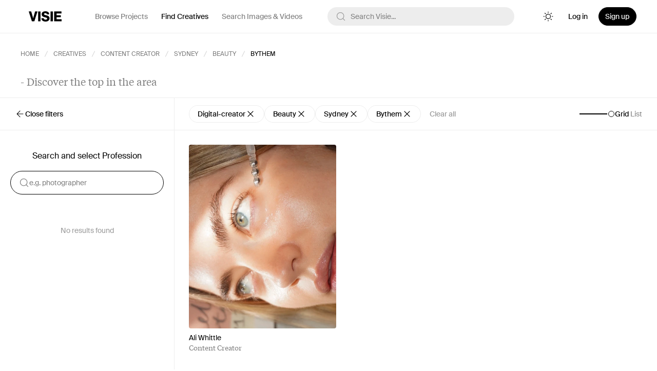

--- FILE ---
content_type: text/html; charset=UTF-8
request_url: https://visie.io/creatives/profession-digital-creator/location-sydney/specialism-beauty/company-bythem
body_size: 14416
content:
<!DOCTYPE html>

<html lang="en" class="webp">

<head>
    <meta charset="UTF-8">
    <meta name="description" content="Hire curated Beauty Content Creators in Sydney trusted by top brands and Creative leaders. Explore Visie’s network of vetted professionals for your next campaign" data-inertia>
<meta name="robots" content="index, follow" data-inertia>
<link rel="canonical" href="https://visie.io/creatives/profession-digital-creator/specialism-beauty/location-sydney/company-bythem" data-inertia>
<meta property="og:type" content="website" data-inertia>
<meta property="og:url" content="https://visie.io/creatives/profession-digital-creator/specialism-beauty/location-sydney/company-bythem" data-inertia>
<meta property="og:title" content="Beauty Content Creators in Sydney – Curated and trusted professionals" data-inertia>
<meta property="og:site_name" content="Visie" data-inertia>
<meta property="og:image" content="https://visie.io/img/meta/visie-seo.webp" data-inertia>
<meta property="og:description" content="Hire curated Beauty Content Creators in Sydney trusted by top brands and Creative leaders. Explore Visie’s network of vetted professionals for your next campaign" data-inertia>
<meta name="twitter:title" content="Beauty Content Creators in Sydney – Curated and trusted professionals" data-inertia>
<meta name="twitter:description" content="Hire curated Beauty Content Creators in Sydney trusted by top brands and Creative leaders. Explore Visie’s network of vetted professionals for your next campaign" data-inertia>
<meta name="twitter:image" content="https://visie.io/img/meta/visie-seo.webp" data-inertia>
<meta name="twitter:card" content="summary_large_image" data-inertia>
<script type="application/ld+json" data-inertia>{
  "@context": "https://schema.org",
  "@type": "WebPage",
  "name": "Beauty Content Creators in Sydney – Curated and trusted professionals",
  "description": "Hire curated Beauty Content Creators in Sydney trusted by top brands and Creative leaders. Explore Visie’s network of vetted professionals for your next campaign",
  "url": "https://visie.io/creatives/profession-digital-creator/specialism-beauty/location-sydney/company-bythem"
}</script>
<title data-inertia>Beauty Content Creators in Sydney – Curated and trusted professionals - Visie</title>
    <meta name="format-detection" content="telephone=no">
    <link rel="apple-touch-icon" sizes="180x180" href="https://visie.io/files/favicons/apple-touch-icon.png">
    <link rel="icon" type="image/png" sizes="32x32" href="https://visie.io/files/favicons/favicon-32x32.png">
    <link rel="icon" type="image/png" sizes="16x16" href="https://visie.io/files/favicons/favicon-16x16.png">
    <link rel="manifest" href="https://visie.io/files/favicons/site.webmanifest" crossorigin="use-credentials">
    <link rel="mask-icon" href="https://visie.io/files/favicons/safari-pinned-tab.svg" color="#5bbad5">
    <meta name="msapplication-TileColor" content="#000000">
    <meta name="theme-color" content="#000000">
    <link rel="shortcut icon" href="https://visie.io/favicon.ico">
    <meta name="viewport" content="width=device-width, initial-scale=1.0, maximum-scale=1.0, user-scalable=no">
    <!-- <style>body{opacity: 0;}</style> -->
            <link rel="preload" as="style" href="https://visie.io/build/assets/new-ui-CYF6cAgD.css" /><link rel="preload" as="style" href="https://visie.io/build/assets/app-C0Ich0dV.css" /><link rel="modulepreload" as="script" href="https://visie.io/build/assets/app-v9VIlpMx.js" /><link rel="stylesheet" href="https://visie.io/build/assets/new-ui-CYF6cAgD.css" data-navigate-track="reload" /><link rel="stylesheet" href="https://visie.io/build/assets/app-C0Ich0dV.css" data-navigate-track="reload" /><script type="module" src="https://visie.io/build/assets/app-v9VIlpMx.js" data-navigate-track="reload"></script>                <!-- Google Tag Manager -->
        <script>(function(w,d,s,l,i){w[l]=w[l]||[];w[l].push({'gtm.start':
              new Date().getTime(),event:'gtm.js'});var f=d.getElementsByTagName(s)[0],
            j=d.createElement(s),dl=l!='dataLayer'?'&l='+l:'';j.async=true;j.src=
            'https://www.googletagmanager.com/gtm.js?id='+i+dl;f.parentNode.insertBefore(j,f);
          })(window,document,'script','dataLayer','GTM-N9FC5NZ');</script>
        <!-- End Google Tag Manager -->
    </head>
<body class="bg-white dark:bg-neutral-950">
            <!-- Google Tag Manager (noscript) -->
        <noscript><iframe src="https://www.googletagmanager.com/ns.html?id=GTM-N9FC5NZ" height="0" width="0" style="display:none;visibility:hidden"></iframe></noscript>
        <!-- End Google Tag Manager (noscript) -->
        <div id="app" data-page="{&quot;component&quot;:&quot;profiles/index&quot;,&quot;props&quot;:{&quot;errors&quot;:{},&quot;meta&quot;:{&quot;title&quot;:&quot;Beauty Content Creators in Sydney – Curated and trusted professionals&quot;,&quot;description&quot;:&quot;Hire curated Beauty Content Creators in Sydney trusted by top brands and Creative leaders. Explore Visie’s network of vetted professionals for your next campaign&quot;,&quot;text&quot;:null,&quot;image&quot;:&quot;https://visie.io/img/meta/visie-seo.webp&quot;,&quot;canonical&quot;:&quot;https://visie.io/creatives/profession-digital-creator/specialism-beauty/location-sydney/company-bythem&quot;,&quot;robots&quot;:&quot;index, follow&quot;,&quot;breadcrumbs&quot;:[{&quot;name&quot;:&quot;Home&quot;,&quot;href&quot;:&quot;https://visie.io&quot;},{&quot;name&quot;:&quot;Creatives&quot;,&quot;href&quot;:&quot;https://visie.io/creatives&quot;},{&quot;name&quot;:&quot;Content Creator&quot;,&quot;href&quot;:&quot;https://visie.io/creatives/profession-digital-creator&quot;},{&quot;name&quot;:&quot;Sydney&quot;,&quot;href&quot;:&quot;https://visie.io/creatives/profession-digital-creator/location-sydney&quot;},{&quot;name&quot;:&quot;Beauty&quot;,&quot;href&quot;:&quot;https://visie.io/creatives/profession-digital-creator/location-sydney/specialism-beauty&quot;},{&quot;name&quot;:&quot;Bythem&quot;,&quot;href&quot;:&quot;https://visie.io/creatives/profession-digital-creator/location-sydney/specialism-beauty/company-bythem&quot;}],&quot;schema&quot;:{&quot;@context&quot;:&quot;https://schema.org&quot;,&quot;@type&quot;:&quot;WebPage&quot;,&quot;name&quot;:&quot;Beauty Content Creators in Sydney – Curated and trusted professionals&quot;,&quot;description&quot;:&quot;Hire curated Beauty Content Creators in Sydney trusted by top brands and Creative leaders. Explore Visie’s network of vetted professionals for your next campaign&quot;,&quot;url&quot;:&quot;https://visie.io/creatives/profession-digital-creator/specialism-beauty/location-sydney/company-bythem&quot;},&quot;ogType&quot;:&quot;website&quot;},&quot;flash&quot;:{&quot;message&quot;:null},&quot;data&quot;:{&quot;professions&quot;:[{&quot;id&quot;:1,&quot;is_popular&quot;:true,&quot;is_featured&quot;:true,&quot;name&quot;:&quot;Photographer&quot;,&quot;plural_name&quot;:&quot;Photographers&quot;,&quot;slug&quot;:&quot;photographer&quot;,&quot;url&quot;:&quot;https://visie.io/creatives/profession-photographer&quot;,&quot;parent_id&quot;:435,&quot;media&quot;:{&quot;id&quot;:35977,&quot;name&quot;:&quot;01J9EW0NSRN0JZMZPHRZ8646NX.jpg&quot;,&quot;url&quot;:&quot;https://visie.syd1.cdn.digitaloceanspaces.com/public/profession/1/image/01J9EW0NSRN0JZMZPHRZ8646NX.jpg&quot;,&quot;video_preview&quot;:null,&quot;small&quot;:&quot;https://visie.syd1.cdn.digitaloceanspaces.com/public/profession/1/image/01J9EW0NSRN0JZMZPHRZ8646NX_small.webp&quot;,&quot;medium&quot;:&quot;https://visie.syd1.cdn.digitaloceanspaces.com/public/profession/1/image/01J9EW0NSRN0JZMZPHRZ8646NX_medium.webp&quot;,&quot;large&quot;:&quot;https://visie.syd1.cdn.digitaloceanspaces.com/public/profession/1/image/01J9EW0NSRN0JZMZPHRZ8646NX_large.webp&quot;,&quot;order&quot;:0,&quot;type&quot;:&quot;image&quot;,&quot;item_type&quot;:&quot;profession&quot;,&quot;item&quot;:null},&quot;profiles_count&quot;:4834},{&quot;id&quot;:2,&quot;is_popular&quot;:true,&quot;is_featured&quot;:false,&quot;name&quot;:&quot;Fashion Stylist&quot;,&quot;plural_name&quot;:&quot;Fashion Stylists&quot;,&quot;slug&quot;:&quot;fashion-stylist&quot;,&quot;url&quot;:&quot;https://visie.io/creatives/profession-fashion-stylist&quot;,&quot;parent_id&quot;:438,&quot;media&quot;:{&quot;id&quot;:266275,&quot;name&quot;:&quot;01JQF6G9B12TYYRF4J99EAXK65.jpg.jpg&quot;,&quot;url&quot;:&quot;https://visie.syd1.cdn.digitaloceanspaces.com/public/profession/2/image/01JQF6G9B12TYYRF4J99EAXK65.jpg.jpg&quot;,&quot;video_preview&quot;:null,&quot;small&quot;:&quot;https://visie.syd1.cdn.digitaloceanspaces.com/public/profession/2/image/01JQF6G9B12TYYRF4J99EAXK65.jpg_small.webp&quot;,&quot;medium&quot;:&quot;https://visie.syd1.cdn.digitaloceanspaces.com/public/profession/2/image/01JQF6G9B12TYYRF4J99EAXK65.jpg_medium.webp&quot;,&quot;large&quot;:&quot;https://visie.syd1.cdn.digitaloceanspaces.com/public/profession/2/image/01JQF6G9B12TYYRF4J99EAXK65.jpg_large.webp&quot;,&quot;order&quot;:0,&quot;type&quot;:&quot;image&quot;,&quot;item_type&quot;:&quot;profession&quot;,&quot;item&quot;:null},&quot;profiles_count&quot;:354},{&quot;id&quot;:3,&quot;is_popular&quot;:false,&quot;is_featured&quot;:null,&quot;name&quot;:&quot;Manicurist&quot;,&quot;plural_name&quot;:&quot;Manicurists&quot;,&quot;slug&quot;:&quot;manicurists&quot;,&quot;url&quot;:&quot;https://visie.io/creatives/profession-manicurists&quot;,&quot;parent_id&quot;:438,&quot;media&quot;:null,&quot;profiles_count&quot;:199},{&quot;id&quot;:5,&quot;is_popular&quot;:true,&quot;is_featured&quot;:false,&quot;name&quot;:&quot;Producer&quot;,&quot;plural_name&quot;:&quot;Producers&quot;,&quot;slug&quot;:&quot;producer&quot;,&quot;url&quot;:&quot;https://visie.io/creatives/profession-producer&quot;,&quot;parent_id&quot;:437,&quot;media&quot;:null,&quot;profiles_count&quot;:252},{&quot;id&quot;:6,&quot;is_popular&quot;:true,&quot;is_featured&quot;:true,&quot;name&quot;:&quot;Hair Stylist&quot;,&quot;plural_name&quot;:&quot;Hair Stylists&quot;,&quot;slug&quot;:&quot;hair-stylist&quot;,&quot;url&quot;:&quot;https://visie.io/creatives/profession-hair-stylist&quot;,&quot;parent_id&quot;:438,&quot;media&quot;:{&quot;id&quot;:35978,&quot;name&quot;:&quot;01J9EW1ET9NPXR1JW69HRTMTYT.jpg&quot;,&quot;url&quot;:&quot;https://visie.syd1.cdn.digitaloceanspaces.com/public/profession/6/image/01J9EW1ET9NPXR1JW69HRTMTYT.jpg&quot;,&quot;video_preview&quot;:null,&quot;small&quot;:&quot;https://visie.syd1.cdn.digitaloceanspaces.com/public/profession/6/image/01J9EW1ET9NPXR1JW69HRTMTYT_small.webp&quot;,&quot;medium&quot;:&quot;https://visie.syd1.cdn.digitaloceanspaces.com/public/profession/6/image/01J9EW1ET9NPXR1JW69HRTMTYT_medium.webp&quot;,&quot;large&quot;:&quot;https://visie.syd1.cdn.digitaloceanspaces.com/public/profession/6/image/01J9EW1ET9NPXR1JW69HRTMTYT_large.webp&quot;,&quot;order&quot;:0,&quot;type&quot;:&quot;image&quot;,&quot;item_type&quot;:&quot;profession&quot;,&quot;item&quot;:null},&quot;profiles_count&quot;:1023},{&quot;id&quot;:7,&quot;is_popular&quot;:true,&quot;is_featured&quot;:true,&quot;name&quot;:&quot;Director&quot;,&quot;plural_name&quot;:&quot;Directors&quot;,&quot;slug&quot;:&quot;director&quot;,&quot;url&quot;:&quot;https://visie.io/creatives/profession-director&quot;,&quot;parent_id&quot;:435,&quot;media&quot;:{&quot;id&quot;:35976,&quot;name&quot;:&quot;01J9EVZYAT780Y2K002BW74R8Q.jpg&quot;,&quot;url&quot;:&quot;https://visie.syd1.cdn.digitaloceanspaces.com/public/profession/7/image/01J9EVZYAT780Y2K002BW74R8Q.jpg&quot;,&quot;video_preview&quot;:null,&quot;small&quot;:&quot;https://visie.syd1.cdn.digitaloceanspaces.com/public/profession/7/image/01J9EVZYAT780Y2K002BW74R8Q_small.webp&quot;,&quot;medium&quot;:&quot;https://visie.syd1.cdn.digitaloceanspaces.com/public/profession/7/image/01J9EVZYAT780Y2K002BW74R8Q_medium.webp&quot;,&quot;large&quot;:&quot;https://visie.syd1.cdn.digitaloceanspaces.com/public/profession/7/image/01J9EVZYAT780Y2K002BW74R8Q_large.webp&quot;,&quot;order&quot;:0,&quot;type&quot;:&quot;image&quot;,&quot;item_type&quot;:&quot;profession&quot;,&quot;item&quot;:null},&quot;profiles_count&quot;:596},{&quot;id&quot;:8,&quot;is_popular&quot;:false,&quot;is_featured&quot;:false,&quot;name&quot;:&quot;Retoucher&quot;,&quot;plural_name&quot;:&quot;Retouchers&quot;,&quot;slug&quot;:&quot;retoucher&quot;,&quot;url&quot;:&quot;https://visie.io/creatives/profession-retoucher&quot;,&quot;parent_id&quot;:436,&quot;media&quot;:null,&quot;profiles_count&quot;:68},{&quot;id&quot;:10,&quot;is_popular&quot;:true,&quot;is_featured&quot;:false,&quot;name&quot;:&quot;Interior Stylist&quot;,&quot;plural_name&quot;:&quot;Interior Stylists&quot;,&quot;slug&quot;:&quot;interior-stylist&quot;,&quot;url&quot;:&quot;https://visie.io/creatives/profession-interior-stylist&quot;,&quot;parent_id&quot;:434,&quot;media&quot;:{&quot;id&quot;:266277,&quot;name&quot;:&quot;01JQF6QST6T97Y3561XZ4QY2F2.jpeg.jpeg&quot;,&quot;url&quot;:&quot;https://visie.syd1.cdn.digitaloceanspaces.com/public/profession/10/image/01JQF6QST6T97Y3561XZ4QY2F2.jpeg.jpeg&quot;,&quot;video_preview&quot;:null,&quot;small&quot;:&quot;https://visie.syd1.cdn.digitaloceanspaces.com/public/profession/10/image/01JQF6QST6T97Y3561XZ4QY2F2.jpeg_small.webp&quot;,&quot;medium&quot;:&quot;https://visie.syd1.cdn.digitaloceanspaces.com/public/profession/10/image/01JQF6QST6T97Y3561XZ4QY2F2.jpeg_medium.webp&quot;,&quot;large&quot;:&quot;https://visie.syd1.cdn.digitaloceanspaces.com/public/profession/10/image/01JQF6QST6T97Y3561XZ4QY2F2.jpeg_large.webp&quot;,&quot;order&quot;:0,&quot;type&quot;:&quot;image&quot;,&quot;item_type&quot;:&quot;profession&quot;,&quot;item&quot;:null},&quot;profiles_count&quot;:34},{&quot;id&quot;:11,&quot;is_popular&quot;:true,&quot;is_featured&quot;:false,&quot;name&quot;:&quot;Creative Director&quot;,&quot;plural_name&quot;:&quot;Creative Directors&quot;,&quot;slug&quot;:&quot;creative-director&quot;,&quot;url&quot;:&quot;https://visie.io/creatives/profession-creative-director&quot;,&quot;parent_id&quot;:432,&quot;media&quot;:{&quot;id&quot;:266274,&quot;name&quot;:&quot;01JQF6CN9G1J71N6RTPMQYNSR2.jpg.jpg&quot;,&quot;url&quot;:&quot;https://visie.syd1.cdn.digitaloceanspaces.com/public/profession/11/image/01JQF6CN9G1J71N6RTPMQYNSR2.jpg.jpg&quot;,&quot;video_preview&quot;:null,&quot;small&quot;:&quot;https://visie.syd1.cdn.digitaloceanspaces.com/public/profession/11/image/01JQF6CN9G1J71N6RTPMQYNSR2.jpg_small.webp&quot;,&quot;medium&quot;:&quot;https://visie.syd1.cdn.digitaloceanspaces.com/public/profession/11/image/01JQF6CN9G1J71N6RTPMQYNSR2.jpg_medium.webp&quot;,&quot;large&quot;:&quot;https://visie.syd1.cdn.digitaloceanspaces.com/public/profession/11/image/01JQF6CN9G1J71N6RTPMQYNSR2.jpg_large.webp&quot;,&quot;order&quot;:0,&quot;type&quot;:&quot;image&quot;,&quot;item_type&quot;:&quot;profession&quot;,&quot;item&quot;:null},&quot;profiles_count&quot;:519},{&quot;id&quot;:12,&quot;is_popular&quot;:true,&quot;is_featured&quot;:false,&quot;name&quot;:&quot;Videographer&quot;,&quot;plural_name&quot;:&quot;Videographers&quot;,&quot;slug&quot;:&quot;videographer&quot;,&quot;url&quot;:&quot;https://visie.io/creatives/profession-videographer&quot;,&quot;parent_id&quot;:435,&quot;media&quot;:null,&quot;profiles_count&quot;:87},{&quot;id&quot;:13,&quot;is_popular&quot;:false,&quot;is_featured&quot;:null,&quot;name&quot;:&quot;Set Designer&quot;,&quot;plural_name&quot;:&quot;Set Designers&quot;,&quot;slug&quot;:&quot;set-designer&quot;,&quot;url&quot;:&quot;https://visie.io/creatives/profession-set-designer&quot;,&quot;parent_id&quot;:434,&quot;media&quot;:null,&quot;profiles_count&quot;:311},{&quot;id&quot;:16,&quot;is_popular&quot;:false,&quot;is_featured&quot;:null,&quot;name&quot;:&quot;Prop Stylist&quot;,&quot;plural_name&quot;:&quot;Prop Stylists&quot;,&quot;slug&quot;:&quot;prop-stylist&quot;,&quot;url&quot;:&quot;https://visie.io/creatives/profession-prop-stylist&quot;,&quot;parent_id&quot;:434,&quot;media&quot;:null,&quot;profiles_count&quot;:79},{&quot;id&quot;:17,&quot;is_popular&quot;:false,&quot;is_featured&quot;:null,&quot;name&quot;:&quot;Director of Photography&quot;,&quot;plural_name&quot;:&quot;Directors of Photography&quot;,&quot;slug&quot;:&quot;director-of-photography&quot;,&quot;url&quot;:&quot;https://visie.io/creatives/profession-director-of-photography&quot;,&quot;parent_id&quot;:435,&quot;media&quot;:null,&quot;profiles_count&quot;:87},{&quot;id&quot;:20,&quot;is_popular&quot;:false,&quot;is_featured&quot;:null,&quot;name&quot;:&quot;Cinematographer&quot;,&quot;plural_name&quot;:&quot;Cinematographers&quot;,&quot;slug&quot;:&quot;cinematographer&quot;,&quot;url&quot;:&quot;https://visie.io/creatives/profession-cinematographer&quot;,&quot;parent_id&quot;:435,&quot;media&quot;:null,&quot;profiles_count&quot;:81},{&quot;id&quot;:21,&quot;is_popular&quot;:false,&quot;is_featured&quot;:null,&quot;name&quot;:&quot;Content Creator&quot;,&quot;plural_name&quot;:&quot;Content Creators&quot;,&quot;slug&quot;:&quot;digital-creator&quot;,&quot;url&quot;:&quot;https://visie.io/creatives/profession-digital-creator&quot;,&quot;parent_id&quot;:439,&quot;media&quot;:null,&quot;profiles_count&quot;:238},{&quot;id&quot;:25,&quot;is_popular&quot;:false,&quot;is_featured&quot;:null,&quot;name&quot;:&quot;Editor&quot;,&quot;plural_name&quot;:&quot;Editors&quot;,&quot;slug&quot;:&quot;editor&quot;,&quot;url&quot;:&quot;https://visie.io/creatives/profession-editor&quot;,&quot;parent_id&quot;:436,&quot;media&quot;:null,&quot;profiles_count&quot;:41},{&quot;id&quot;:26,&quot;is_popular&quot;:false,&quot;is_featured&quot;:null,&quot;name&quot;:&quot;Casting Director&quot;,&quot;plural_name&quot;:&quot;Casting Directors&quot;,&quot;slug&quot;:&quot;casting-director&quot;,&quot;url&quot;:&quot;https://visie.io/creatives/profession-casting-director&quot;,&quot;parent_id&quot;:437,&quot;media&quot;:null,&quot;profiles_count&quot;:310},{&quot;id&quot;:33,&quot;is_popular&quot;:false,&quot;is_featured&quot;:null,&quot;name&quot;:&quot;Mixed Media Artist&quot;,&quot;plural_name&quot;:&quot;Mixed Media Artists&quot;,&quot;slug&quot;:&quot;mixed-media-artist&quot;,&quot;url&quot;:&quot;https://visie.io/creatives/profession-mixed-media-artist&quot;,&quot;parent_id&quot;:433,&quot;media&quot;:null,&quot;profiles_count&quot;:6},{&quot;id&quot;:34,&quot;is_popular&quot;:true,&quot;is_featured&quot;:false,&quot;name&quot;:&quot;Illustrator&quot;,&quot;plural_name&quot;:&quot;Illustrators&quot;,&quot;slug&quot;:&quot;illustrators&quot;,&quot;url&quot;:&quot;https://visie.io/creatives/profession-illustrators&quot;,&quot;parent_id&quot;:433,&quot;media&quot;:{&quot;id&quot;:266276,&quot;name&quot;:&quot;01JQF6JK6QYJB9CNJPFWSAJNKG.webp.webp&quot;,&quot;url&quot;:&quot;https://visie.syd1.cdn.digitaloceanspaces.com/public/profession/34/image/01JQF6JK6QYJB9CNJPFWSAJNKG.webp.webp&quot;,&quot;video_preview&quot;:null,&quot;small&quot;:&quot;https://visie.syd1.cdn.digitaloceanspaces.com/public/profession/34/image/01JQF6JK6QYJB9CNJPFWSAJNKG.webp_small.webp&quot;,&quot;medium&quot;:&quot;https://visie.syd1.cdn.digitaloceanspaces.com/public/profession/34/image/01JQF6JK6QYJB9CNJPFWSAJNKG.webp_medium.webp&quot;,&quot;large&quot;:&quot;https://visie.syd1.cdn.digitaloceanspaces.com/public/profession/34/image/01JQF6JK6QYJB9CNJPFWSAJNKG.webp_large.webp&quot;,&quot;order&quot;:0,&quot;type&quot;:&quot;image&quot;,&quot;item_type&quot;:&quot;profession&quot;,&quot;item&quot;:null},&quot;profiles_count&quot;:515},{&quot;id&quot;:42,&quot;is_popular&quot;:false,&quot;is_featured&quot;:false,&quot;name&quot;:&quot;Filmmaker&quot;,&quot;plural_name&quot;:&quot;Filmmakers&quot;,&quot;slug&quot;:&quot;filmmaker&quot;,&quot;url&quot;:&quot;https://visie.io/creatives/profession-filmmaker&quot;,&quot;parent_id&quot;:435,&quot;media&quot;:null,&quot;profiles_count&quot;:35},{&quot;id&quot;:50,&quot;is_popular&quot;:false,&quot;is_featured&quot;:false,&quot;name&quot;:&quot;Art Director&quot;,&quot;plural_name&quot;:&quot;Art Directors&quot;,&quot;slug&quot;:&quot;art-director&quot;,&quot;url&quot;:&quot;https://visie.io/creatives/profession-art-director&quot;,&quot;parent_id&quot;:432,&quot;media&quot;:null,&quot;profiles_count&quot;:308},{&quot;id&quot;:54,&quot;is_popular&quot;:null,&quot;is_featured&quot;:null,&quot;name&quot;:&quot;Fashion Director&quot;,&quot;plural_name&quot;:&quot;Fashion Directors&quot;,&quot;slug&quot;:&quot;fashion-director&quot;,&quot;url&quot;:&quot;https://visie.io/creatives/profession-fashion-director&quot;,&quot;parent_id&quot;:438,&quot;media&quot;:null,&quot;profiles_count&quot;:41},{&quot;id&quot;:58,&quot;is_popular&quot;:null,&quot;is_featured&quot;:null,&quot;name&quot;:&quot;Costume Designer&quot;,&quot;plural_name&quot;:&quot;Costume Designers&quot;,&quot;slug&quot;:&quot;costume-designer&quot;,&quot;url&quot;:&quot;https://visie.io/creatives/profession-costume-designer&quot;,&quot;parent_id&quot;:438,&quot;media&quot;:null,&quot;profiles_count&quot;:6},{&quot;id&quot;:78,&quot;is_popular&quot;:true,&quot;is_featured&quot;:false,&quot;name&quot;:&quot;CGI Artist&quot;,&quot;plural_name&quot;:&quot;CGI Artists&quot;,&quot;slug&quot;:&quot;cgi-artist&quot;,&quot;url&quot;:&quot;https://visie.io/creatives/profession-cgi-artist&quot;,&quot;parent_id&quot;:433,&quot;media&quot;:{&quot;id&quot;:266279,&quot;name&quot;:&quot;01JQF7JNZG0W170Q6NH9DV5NBB.gif.gif&quot;,&quot;url&quot;:&quot;https://visie.syd1.cdn.digitaloceanspaces.com/public/profession/78/image/01JQF7JNZG0W170Q6NH9DV5NBB.gif.gif&quot;,&quot;video_preview&quot;:null,&quot;small&quot;:&quot;https://visie.syd1.cdn.digitaloceanspaces.com/public/profession/78/image/01JQF7JNZG0W170Q6NH9DV5NBB.gif_small.webp&quot;,&quot;medium&quot;:&quot;https://visie.syd1.cdn.digitaloceanspaces.com/public/profession/78/image/01JQF7JNZG0W170Q6NH9DV5NBB.gif_medium.webp&quot;,&quot;large&quot;:&quot;https://visie.syd1.cdn.digitaloceanspaces.com/public/profession/78/image/01JQF7JNZG0W170Q6NH9DV5NBB.gif_large.webp&quot;,&quot;order&quot;:0,&quot;type&quot;:&quot;image&quot;,&quot;item_type&quot;:&quot;profession&quot;,&quot;item&quot;:null},&quot;profiles_count&quot;:99},{&quot;id&quot;:85,&quot;is_popular&quot;:null,&quot;is_featured&quot;:null,&quot;name&quot;:&quot;Designer&quot;,&quot;plural_name&quot;:&quot;Designers&quot;,&quot;slug&quot;:&quot;designer&quot;,&quot;url&quot;:&quot;https://visie.io/creatives/profession-designer&quot;,&quot;parent_id&quot;:433,&quot;media&quot;:null,&quot;profiles_count&quot;:320},{&quot;id&quot;:87,&quot;is_popular&quot;:null,&quot;is_featured&quot;:null,&quot;name&quot;:&quot;Executive Producer&quot;,&quot;plural_name&quot;:&quot;Executive Producers&quot;,&quot;slug&quot;:&quot;executive-producer&quot;,&quot;url&quot;:&quot;https://visie.io/creatives/profession-executive-producer&quot;,&quot;parent_id&quot;:437,&quot;media&quot;:null,&quot;profiles_count&quot;:27},{&quot;id&quot;:111,&quot;is_popular&quot;:null,&quot;is_featured&quot;:null,&quot;name&quot;:&quot;Graphic Designer&quot;,&quot;plural_name&quot;:&quot;Graphic Designers&quot;,&quot;slug&quot;:&quot;graphic-designer&quot;,&quot;url&quot;:&quot;https://visie.io/creatives/profession-graphic-designer&quot;,&quot;parent_id&quot;:433,&quot;media&quot;:null,&quot;profiles_count&quot;:27},{&quot;id&quot;:113,&quot;is_popular&quot;:null,&quot;is_featured&quot;:null,&quot;name&quot;:&quot;Artist&quot;,&quot;plural_name&quot;:&quot;Artists&quot;,&quot;slug&quot;:&quot;artist&quot;,&quot;url&quot;:&quot;https://visie.io/creatives/profession-artist&quot;,&quot;parent_id&quot;:433,&quot;media&quot;:null,&quot;profiles_count&quot;:69},{&quot;id&quot;:189,&quot;is_popular&quot;:null,&quot;is_featured&quot;:null,&quot;name&quot;:&quot;Groomer&quot;,&quot;plural_name&quot;:&quot;Groomers&quot;,&quot;slug&quot;:&quot;groomer&quot;,&quot;url&quot;:&quot;https://visie.io/creatives/profession-groomer&quot;,&quot;parent_id&quot;:438,&quot;media&quot;:null,&quot;profiles_count&quot;:22},{&quot;id&quot;:194,&quot;is_popular&quot;:null,&quot;is_featured&quot;:null,&quot;name&quot;:&quot;Wardrobe Stylist&quot;,&quot;plural_name&quot;:&quot;Wardrobe Stylists&quot;,&quot;slug&quot;:&quot;wardrobe-stylist&quot;,&quot;url&quot;:&quot;https://visie.io/creatives/profession-wardrobe-stylist&quot;,&quot;parent_id&quot;:438,&quot;media&quot;:null,&quot;profiles_count&quot;:23},{&quot;id&quot;:199,&quot;is_popular&quot;:false,&quot;is_featured&quot;:false,&quot;name&quot;:&quot;Hair &amp; Makeup Artist&quot;,&quot;plural_name&quot;:&quot;Hair &amp; Makeup Artists&quot;,&quot;slug&quot;:&quot;hair-and-makeup-artist&quot;,&quot;url&quot;:&quot;https://visie.io/creatives/profession-hair-and-makeup-artist&quot;,&quot;parent_id&quot;:438,&quot;media&quot;:null,&quot;profiles_count&quot;:11},{&quot;id&quot;:217,&quot;is_popular&quot;:false,&quot;is_featured&quot;:false,&quot;name&quot;:&quot;Influencer&quot;,&quot;plural_name&quot;:&quot;Influencers&quot;,&quot;slug&quot;:&quot;influencer&quot;,&quot;url&quot;:&quot;https://visie.io/creatives/profession-influencer&quot;,&quot;parent_id&quot;:439,&quot;media&quot;:null,&quot;profiles_count&quot;:47},{&quot;id&quot;:225,&quot;is_popular&quot;:null,&quot;is_featured&quot;:null,&quot;name&quot;:&quot;Production Designer&quot;,&quot;plural_name&quot;:&quot;Production Designers&quot;,&quot;slug&quot;:&quot;production-designer&quot;,&quot;url&quot;:&quot;https://visie.io/creatives/profession-production-designer&quot;,&quot;parent_id&quot;:434,&quot;media&quot;:null,&quot;profiles_count&quot;:11},{&quot;id&quot;:226,&quot;is_popular&quot;:null,&quot;is_featured&quot;:null,&quot;name&quot;:&quot;Choreographer&quot;,&quot;plural_name&quot;:&quot;Choreographers&quot;,&quot;slug&quot;:&quot;choreographer&quot;,&quot;url&quot;:&quot;https://visie.io/creatives/profession-choreographer&quot;,&quot;parent_id&quot;:439,&quot;media&quot;:null,&quot;profiles_count&quot;:16},{&quot;id&quot;:240,&quot;is_popular&quot;:false,&quot;is_featured&quot;:null,&quot;name&quot;:&quot;Food &amp; Beverage Stylist&quot;,&quot;plural_name&quot;:&quot;Food &amp; Beverage Stylists&quot;,&quot;slug&quot;:&quot;food-and-beverage-stylist&quot;,&quot;url&quot;:&quot;https://visie.io/creatives/profession-food-and-beverage-stylist&quot;,&quot;parent_id&quot;:438,&quot;media&quot;:null,&quot;profiles_count&quot;:28},{&quot;id&quot;:256,&quot;is_popular&quot;:null,&quot;is_featured&quot;:null,&quot;name&quot;:&quot;Visual Effects&quot;,&quot;plural_name&quot;:&quot;Visual Effectss&quot;,&quot;slug&quot;:&quot;visual-effects&quot;,&quot;url&quot;:&quot;https://visie.io/creatives/profession-visual-effects&quot;,&quot;parent_id&quot;:436,&quot;media&quot;:null,&quot;profiles_count&quot;:11},{&quot;id&quot;:271,&quot;is_popular&quot;:false,&quot;is_featured&quot;:null,&quot;name&quot;:&quot;Production&quot;,&quot;plural_name&quot;:&quot;Productions&quot;,&quot;slug&quot;:&quot;production&quot;,&quot;url&quot;:&quot;https://visie.io/creatives/profession-production&quot;,&quot;parent_id&quot;:437,&quot;media&quot;:null,&quot;profiles_count&quot;:2794},{&quot;id&quot;:283,&quot;is_popular&quot;:null,&quot;is_featured&quot;:null,&quot;name&quot;:&quot;Model&quot;,&quot;plural_name&quot;:&quot;Models&quot;,&quot;slug&quot;:&quot;model&quot;,&quot;url&quot;:&quot;https://visie.io/creatives/profession-model&quot;,&quot;parent_id&quot;:439,&quot;media&quot;:null,&quot;profiles_count&quot;:4486},{&quot;id&quot;:305,&quot;is_popular&quot;:false,&quot;is_featured&quot;:false,&quot;name&quot;:&quot;Artist Representation Agency&quot;,&quot;plural_name&quot;:&quot;Artist Representation Agencies&quot;,&quot;slug&quot;:&quot;artist-rep-agency&quot;,&quot;url&quot;:&quot;https://visie.io/creatives/profession-artist-rep-agency&quot;,&quot;parent_id&quot;:431,&quot;media&quot;:null,&quot;profiles_count&quot;:293},{&quot;id&quot;:314,&quot;is_popular&quot;:false,&quot;is_featured&quot;:null,&quot;name&quot;:&quot;Editing Studio&quot;,&quot;plural_name&quot;:&quot;Editing Studios&quot;,&quot;slug&quot;:&quot;editing-colour-grade&quot;,&quot;url&quot;:&quot;https://visie.io/creatives/profession-editing-colour-grade&quot;,&quot;parent_id&quot;:436,&quot;media&quot;:null,&quot;profiles_count&quot;:11},{&quot;id&quot;:315,&quot;is_popular&quot;:false,&quot;is_featured&quot;:true,&quot;name&quot;:&quot;Photo Equipment&quot;,&quot;plural_name&quot;:&quot;Equipment Rental Companies&quot;,&quot;slug&quot;:&quot;equipment-hire&quot;,&quot;url&quot;:&quot;https://visie.io/creatives/profession-equipment-hire&quot;,&quot;parent_id&quot;:437,&quot;media&quot;:null,&quot;profiles_count&quot;:11},{&quot;id&quot;:316,&quot;is_popular&quot;:false,&quot;is_featured&quot;:true,&quot;name&quot;:&quot;Photo Studio&quot;,&quot;plural_name&quot;:&quot;Studio Venues&quot;,&quot;slug&quot;:&quot;studio-hire&quot;,&quot;url&quot;:&quot;https://visie.io/creatives/profession-studio-hire&quot;,&quot;parent_id&quot;:437,&quot;media&quot;:null,&quot;profiles_count&quot;:26},{&quot;id&quot;:317,&quot;is_popular&quot;:false,&quot;is_featured&quot;:null,&quot;name&quot;:&quot;Location Agency&quot;,&quot;plural_name&quot;:&quot;Location Agencies&quot;,&quot;slug&quot;:&quot;locations&quot;,&quot;url&quot;:&quot;https://visie.io/creatives/profession-locations&quot;,&quot;parent_id&quot;:431,&quot;media&quot;:null,&quot;profiles_count&quot;:15},{&quot;id&quot;:318,&quot;is_popular&quot;:false,&quot;is_featured&quot;:true,&quot;name&quot;:&quot;Model Agency&quot;,&quot;plural_name&quot;:&quot;Model Agencies&quot;,&quot;slug&quot;:&quot;model-agency&quot;,&quot;url&quot;:&quot;https://visie.io/creatives/profession-model-agency&quot;,&quot;parent_id&quot;:431,&quot;media&quot;:null,&quot;profiles_count&quot;:21},{&quot;id&quot;:320,&quot;is_popular&quot;:false,&quot;is_featured&quot;:false,&quot;name&quot;:&quot;Product Photography Studio&quot;,&quot;plural_name&quot;:&quot;Product Photography Studios&quot;,&quot;slug&quot;:&quot;product-photography&quot;,&quot;url&quot;:&quot;https://visie.io/creatives/profession-product-photography&quot;,&quot;parent_id&quot;:437,&quot;media&quot;:null,&quot;profiles_count&quot;:8},{&quot;id&quot;:321,&quot;is_popular&quot;:false,&quot;is_featured&quot;:null,&quot;name&quot;:&quot;Content Creation Studio&quot;,&quot;plural_name&quot;:&quot;Content Creation Studios&quot;,&quot;slug&quot;:&quot;content-creation&quot;,&quot;url&quot;:&quot;https://visie.io/creatives/profession-content-creation&quot;,&quot;parent_id&quot;:437,&quot;media&quot;:null,&quot;profiles_count&quot;:20},{&quot;id&quot;:326,&quot;is_popular&quot;:false,&quot;is_featured&quot;:null,&quot;name&quot;:&quot;Set Builder&quot;,&quot;plural_name&quot;:&quot;Set Builders&quot;,&quot;slug&quot;:&quot;set-build&quot;,&quot;url&quot;:&quot;https://visie.io/creatives/profession-set-build&quot;,&quot;parent_id&quot;:434,&quot;media&quot;:null,&quot;profiles_count&quot;:6},{&quot;id&quot;:327,&quot;is_popular&quot;:false,&quot;is_featured&quot;:null,&quot;name&quot;:&quot;Content Creator Agency&quot;,&quot;plural_name&quot;:&quot;Content Creator Agencies&quot;,&quot;slug&quot;:&quot;content-creator-agency&quot;,&quot;url&quot;:&quot;https://visie.io/creatives/profession-content-creator-agency&quot;,&quot;parent_id&quot;:431,&quot;media&quot;:null,&quot;profiles_count&quot;:14},{&quot;id&quot;:328,&quot;is_popular&quot;:false,&quot;is_featured&quot;:true,&quot;name&quot;:&quot;Creative Agency&quot;,&quot;plural_name&quot;:&quot;Creative Agencies&quot;,&quot;slug&quot;:&quot;creative-agency&quot;,&quot;url&quot;:&quot;https://visie.io/creatives/profession-creative-agency&quot;,&quot;parent_id&quot;:431,&quot;media&quot;:null,&quot;profiles_count&quot;:96},{&quot;id&quot;:329,&quot;is_popular&quot;:false,&quot;is_featured&quot;:null,&quot;name&quot;:&quot;PR Agency&quot;,&quot;plural_name&quot;:&quot;PR Agencies&quot;,&quot;slug&quot;:&quot;pr-agency&quot;,&quot;url&quot;:&quot;https://visie.io/creatives/profession-pr-agency&quot;,&quot;parent_id&quot;:431,&quot;media&quot;:null,&quot;profiles_count&quot;:14},{&quot;id&quot;:330,&quot;is_popular&quot;:false,&quot;is_featured&quot;:null,&quot;name&quot;:&quot;Video Production&quot;,&quot;plural_name&quot;:&quot;Video Productions&quot;,&quot;slug&quot;:&quot;video-productions&quot;,&quot;url&quot;:&quot;https://visie.io/creatives/profession-video-productions&quot;,&quot;parent_id&quot;:437,&quot;media&quot;:null,&quot;profiles_count&quot;:23},{&quot;id&quot;:332,&quot;is_popular&quot;:false,&quot;is_featured&quot;:null,&quot;name&quot;:&quot;Audio Production Studio&quot;,&quot;plural_name&quot;:&quot;Audio Production Studios&quot;,&quot;slug&quot;:&quot;audio-production&quot;,&quot;url&quot;:&quot;https://visie.io/creatives/profession-audio-production&quot;,&quot;parent_id&quot;:437,&quot;media&quot;:null,&quot;profiles_count&quot;:12},{&quot;id&quot;:340,&quot;is_popular&quot;:null,&quot;is_featured&quot;:null,&quot;name&quot;:&quot;Talent&quot;,&quot;plural_name&quot;:&quot;Talents&quot;,&quot;slug&quot;:&quot;talent&quot;,&quot;url&quot;:&quot;https://visie.io/creatives/profession-talent&quot;,&quot;parent_id&quot;:439,&quot;media&quot;:null,&quot;profiles_count&quot;:101},{&quot;id&quot;:351,&quot;is_popular&quot;:null,&quot;is_featured&quot;:null,&quot;name&quot;:&quot;Fashion Editor/Stylist&quot;,&quot;plural_name&quot;:&quot;Fashion Editor/Stylists&quot;,&quot;slug&quot;:&quot;fashion-editorstylist&quot;,&quot;url&quot;:&quot;https://visie.io/creatives/profession-fashion-editorstylist&quot;,&quot;parent_id&quot;:438,&quot;media&quot;:null,&quot;profiles_count&quot;:1333},{&quot;id&quot;:352,&quot;is_popular&quot;:null,&quot;is_featured&quot;:null,&quot;name&quot;:&quot;Athlete&quot;,&quot;plural_name&quot;:&quot;Athletes&quot;,&quot;slug&quot;:&quot;athlete&quot;,&quot;url&quot;:&quot;https://visie.io/creatives/profession-athlete&quot;,&quot;parent_id&quot;:439,&quot;media&quot;:null,&quot;profiles_count&quot;:66},{&quot;id&quot;:353,&quot;is_popular&quot;:null,&quot;is_featured&quot;:null,&quot;name&quot;:&quot;Actor&quot;,&quot;plural_name&quot;:&quot;Actors&quot;,&quot;slug&quot;:&quot;actor&quot;,&quot;url&quot;:&quot;https://visie.io/creatives/profession-actor&quot;,&quot;parent_id&quot;:439,&quot;media&quot;:null,&quot;profiles_count&quot;:505},{&quot;id&quot;:354,&quot;is_popular&quot;:null,&quot;is_featured&quot;:null,&quot;name&quot;:&quot;Entertainer&quot;,&quot;plural_name&quot;:&quot;Entertainers&quot;,&quot;slug&quot;:&quot;entertainer&quot;,&quot;url&quot;:&quot;https://visie.io/creatives/profession-entertainer&quot;,&quot;parent_id&quot;:439,&quot;media&quot;:null,&quot;profiles_count&quot;:221},{&quot;id&quot;:355,&quot;is_popular&quot;:null,&quot;is_featured&quot;:null,&quot;name&quot;:&quot;Head of Editorial Content&quot;,&quot;plural_name&quot;:&quot;Head of Editorial Contents&quot;,&quot;slug&quot;:&quot;head-of-editorial-content&quot;,&quot;url&quot;:&quot;https://visie.io/creatives/profession-head-of-editorial-content&quot;,&quot;parent_id&quot;:432,&quot;media&quot;:null,&quot;profiles_count&quot;:13},{&quot;id&quot;:356,&quot;is_popular&quot;:null,&quot;is_featured&quot;:null,&quot;name&quot;:&quot;Editor-in-Chief&quot;,&quot;plural_name&quot;:&quot;Editor-in-Chiefs&quot;,&quot;slug&quot;:&quot;editor-in-chief&quot;,&quot;url&quot;:&quot;https://visie.io/creatives/profession-editor-in-chief&quot;,&quot;parent_id&quot;:432,&quot;media&quot;:null,&quot;profiles_count&quot;:110},{&quot;id&quot;:360,&quot;is_popular&quot;:null,&quot;is_featured&quot;:null,&quot;name&quot;:&quot;Tailor&quot;,&quot;plural_name&quot;:&quot;Tailors&quot;,&quot;slug&quot;:&quot;tailor&quot;,&quot;url&quot;:&quot;https://visie.io/creatives/profession-tailor&quot;,&quot;parent_id&quot;:438,&quot;media&quot;:null,&quot;profiles_count&quot;:7},{&quot;id&quot;:376,&quot;is_popular&quot;:null,&quot;is_featured&quot;:null,&quot;name&quot;:&quot;Beauty Editor&quot;,&quot;plural_name&quot;:&quot;Beauty Editors&quot;,&quot;slug&quot;:&quot;beauty-editor&quot;,&quot;url&quot;:&quot;https://visie.io/creatives/profession-beauty-editor&quot;,&quot;parent_id&quot;:432,&quot;media&quot;:null,&quot;profiles_count&quot;:5},{&quot;id&quot;:377,&quot;is_popular&quot;:null,&quot;is_featured&quot;:null,&quot;name&quot;:&quot;Camera Operator&quot;,&quot;plural_name&quot;:&quot;Camera Operators&quot;,&quot;slug&quot;:&quot;camera-operator&quot;,&quot;url&quot;:&quot;https://visie.io/creatives/profession-camera-operator&quot;,&quot;parent_id&quot;:435,&quot;media&quot;:null,&quot;profiles_count&quot;:7},{&quot;id&quot;:380,&quot;is_popular&quot;:null,&quot;is_featured&quot;:null,&quot;name&quot;:&quot;Product Designer&quot;,&quot;plural_name&quot;:&quot;Product Designers&quot;,&quot;slug&quot;:&quot;product-designer&quot;,&quot;url&quot;:&quot;https://visie.io/creatives/profession-product-designer&quot;,&quot;parent_id&quot;:433,&quot;media&quot;:null,&quot;profiles_count&quot;:18},{&quot;id&quot;:381,&quot;is_popular&quot;:null,&quot;is_featured&quot;:null,&quot;name&quot;:&quot;Web Designer&quot;,&quot;plural_name&quot;:&quot;Web Designers&quot;,&quot;slug&quot;:&quot;web-designer&quot;,&quot;url&quot;:&quot;https://visie.io/creatives/profession-web-designer&quot;,&quot;parent_id&quot;:433,&quot;media&quot;:null,&quot;profiles_count&quot;:3},{&quot;id&quot;:383,&quot;is_popular&quot;:null,&quot;is_featured&quot;:null,&quot;name&quot;:&quot;Brand Designer&quot;,&quot;plural_name&quot;:&quot;Brand Designers&quot;,&quot;slug&quot;:&quot;brand-designer&quot;,&quot;url&quot;:&quot;https://visie.io/creatives/profession-brand-designer&quot;,&quot;parent_id&quot;:432,&quot;media&quot;:null,&quot;profiles_count&quot;:12},{&quot;id&quot;:386,&quot;is_popular&quot;:null,&quot;is_featured&quot;:null,&quot;name&quot;:&quot;Senior Art Director&quot;,&quot;plural_name&quot;:&quot;Senior Art Directors&quot;,&quot;slug&quot;:&quot;senior-art-director&quot;,&quot;url&quot;:&quot;https://visie.io/creatives/profession-senior-art-director&quot;,&quot;parent_id&quot;:432,&quot;media&quot;:null,&quot;profiles_count&quot;:10},{&quot;id&quot;:404,&quot;is_popular&quot;:null,&quot;is_featured&quot;:null,&quot;name&quot;:&quot;Agency / Creative&quot;,&quot;plural_name&quot;:&quot;Agency / Creatives&quot;,&quot;slug&quot;:&quot;agency-creative&quot;,&quot;url&quot;:&quot;https://visie.io/creatives/profession-agency-creative&quot;,&quot;parent_id&quot;:431,&quot;media&quot;:null,&quot;profiles_count&quot;:3350},{&quot;id&quot;:406,&quot;is_popular&quot;:false,&quot;is_featured&quot;:null,&quot;name&quot;:&quot;Post Production / VFX&quot;,&quot;plural_name&quot;:&quot;Post Production / VFXs&quot;,&quot;slug&quot;:&quot;post-production-vfx&quot;,&quot;url&quot;:&quot;https://visie.io/creatives/profession-post-production-vfx&quot;,&quot;parent_id&quot;:436,&quot;media&quot;:null,&quot;profiles_count&quot;:1373},{&quot;id&quot;:408,&quot;is_popular&quot;:null,&quot;is_featured&quot;:null,&quot;name&quot;:&quot;Music / Sound&quot;,&quot;plural_name&quot;:&quot;Music / Sounds&quot;,&quot;slug&quot;:&quot;music-sound&quot;,&quot;url&quot;:&quot;https://visie.io/creatives/profession-music-sound&quot;,&quot;parent_id&quot;:437,&quot;media&quot;:null,&quot;profiles_count&quot;:1473},{&quot;id&quot;:423,&quot;is_popular&quot;:null,&quot;is_featured&quot;:null,&quot;name&quot;:&quot;Representation / Agent&quot;,&quot;plural_name&quot;:&quot;Representation / Agents&quot;,&quot;slug&quot;:&quot;representation-agent&quot;,&quot;url&quot;:&quot;https://visie.io/creatives/profession-representation-agent&quot;,&quot;parent_id&quot;:431,&quot;media&quot;:null,&quot;profiles_count&quot;:63},{&quot;id&quot;:440,&quot;is_popular&quot;:false,&quot;is_featured&quot;:null,&quot;name&quot;:&quot;UX Designer&quot;,&quot;plural_name&quot;:&quot;UX Designer&quot;,&quot;slug&quot;:&quot;uxdesigner&quot;,&quot;url&quot;:&quot;https://visie.io/creatives/profession-uxdesigner&quot;,&quot;parent_id&quot;:433,&quot;media&quot;:null,&quot;profiles_count&quot;:0}],&quot;clients&quot;:[{&quot;id&quot;:33,&quot;name&quot;:&quot;Country Road&quot;,&quot;url&quot;:&quot;https://visie.io/clients/country-road&quot;,&quot;slug&quot;:&quot;country-road&quot;,&quot;parent_id&quot;:12571,&quot;is_popular&quot;:true,&quot;projects_count&quot;:17},{&quot;id&quot;:39,&quot;name&quot;:&quot;Elle Australia&quot;,&quot;url&quot;:&quot;https://visie.io/clients/elle-australia&quot;,&quot;slug&quot;:&quot;elle-australia&quot;,&quot;parent_id&quot;:12597,&quot;is_popular&quot;:true,&quot;projects_count&quot;:26},{&quot;id&quot;:52,&quot;name&quot;:&quot;Harper&#39;s Bazaar Australia&quot;,&quot;url&quot;:&quot;https://visie.io/clients/harpers-bazaar-australia&quot;,&quot;slug&quot;:&quot;harpers-bazaar-australia&quot;,&quot;parent_id&quot;:12600,&quot;is_popular&quot;:true,&quot;projects_count&quot;:45},{&quot;id&quot;:71,&quot;name&quot;:&quot;Marie Claire Australia&quot;,&quot;url&quot;:&quot;https://visie.io/clients/marie-claire-australia&quot;,&quot;slug&quot;:&quot;marie-claire-australia&quot;,&quot;parent_id&quot;:12604,&quot;is_popular&quot;:true,&quot;projects_count&quot;:28},{&quot;id&quot;:75,&quot;name&quot;:&quot;Mecca Cosmetica&quot;,&quot;url&quot;:&quot;https://visie.io/clients/mecca-cosmetica&quot;,&quot;slug&quot;:&quot;mecca-cosmetica&quot;,&quot;parent_id&quot;:null,&quot;is_popular&quot;:true,&quot;projects_count&quot;:1},{&quot;id&quot;:77,&quot;name&quot;:&quot;Modibodi&quot;,&quot;url&quot;:&quot;https://visie.io/clients/modibodi&quot;,&quot;slug&quot;:&quot;modibodi&quot;,&quot;parent_id&quot;:null,&quot;is_popular&quot;:true,&quot;projects_count&quot;:4},{&quot;id&quot;:86,&quot;name&quot;:&quot;Oroton&quot;,&quot;url&quot;:&quot;https://visie.io/clients/oroton&quot;,&quot;slug&quot;:&quot;oroton&quot;,&quot;parent_id&quot;:12570,&quot;is_popular&quot;:true,&quot;projects_count&quot;:20},{&quot;id&quot;:91,&quot;name&quot;:&quot;Peter Alexander&quot;,&quot;url&quot;:&quot;https://visie.io/clients/peter-alexander&quot;,&quot;slug&quot;:&quot;peter-alexander&quot;,&quot;parent_id&quot;:null,&quot;is_popular&quot;:true,&quot;projects_count&quot;:2},{&quot;id&quot;:123,&quot;name&quot;:&quot;Vogue Australia&quot;,&quot;url&quot;:&quot;https://visie.io/clients/vogue-australia&quot;,&quot;slug&quot;:&quot;vogue-australia&quot;,&quot;parent_id&quot;:12609,&quot;is_popular&quot;:true,&quot;projects_count&quot;:53},{&quot;id&quot;:124,&quot;name&quot;:&quot;Witchery&quot;,&quot;url&quot;:&quot;https://visie.io/clients/witchery&quot;,&quot;slug&quot;:&quot;witchery&quot;,&quot;parent_id&quot;:null,&quot;is_popular&quot;:true,&quot;projects_count&quot;:4},{&quot;id&quot;:148,&quot;name&quot;:&quot;Alemais&quot;,&quot;url&quot;:&quot;https://visie.io/clients/alemais&quot;,&quot;slug&quot;:&quot;alemais&quot;,&quot;parent_id&quot;:null,&quot;is_popular&quot;:true,&quot;projects_count&quot;:8},{&quot;id&quot;:167,&quot;name&quot;:&quot;Balenciaga&quot;,&quot;url&quot;:&quot;https://visie.io/clients/balenciaga&quot;,&quot;slug&quot;:&quot;balenciaga&quot;,&quot;parent_id&quot;:12577,&quot;is_popular&quot;:true,&quot;projects_count&quot;:31},{&quot;id&quot;:336,&quot;name&quot;:&quot;Hardy Brothers&quot;,&quot;url&quot;:&quot;https://visie.io/clients/hardy-brothers&quot;,&quot;slug&quot;:&quot;hardy-brothers&quot;,&quot;parent_id&quot;:null,&quot;is_popular&quot;:true,&quot;projects_count&quot;:4},{&quot;id&quot;:520,&quot;name&quot;:&quot;RM Williams&quot;,&quot;url&quot;:&quot;https://visie.io/clients/rm-williams&quot;,&quot;slug&quot;:&quot;rm-williams&quot;,&quot;parent_id&quot;:null,&quot;is_popular&quot;:true,&quot;projects_count&quot;:4},{&quot;id&quot;:543,&quot;name&quot;:&quot;Scanlan Theodore&quot;,&quot;url&quot;:&quot;https://visie.io/clients/scanlan-theodore&quot;,&quot;slug&quot;:&quot;scanlan-theodore&quot;,&quot;parent_id&quot;:12572,&quot;is_popular&quot;:true,&quot;projects_count&quot;:12},{&quot;id&quot;:640,&quot;name&quot;:&quot;Zimmerman&quot;,&quot;url&quot;:&quot;https://visie.io/clients/zimmerman&quot;,&quot;slug&quot;:&quot;zimmerman&quot;,&quot;parent_id&quot;:12572,&quot;is_popular&quot;:true,&quot;projects_count&quot;:28},{&quot;id&quot;:1241,&quot;name&quot;:&quot;American Vogue&quot;,&quot;url&quot;:&quot;https://visie.io/clients/american-vogue&quot;,&quot;slug&quot;:&quot;american-vogue&quot;,&quot;parent_id&quot;:12609,&quot;is_popular&quot;:true,&quot;projects_count&quot;:34},{&quot;id&quot;:1710,&quot;name&quot;:&quot;Alexander Wang&quot;,&quot;url&quot;:&quot;https://visie.io/clients/alexander-wang&quot;,&quot;slug&quot;:&quot;alexander-wang&quot;,&quot;parent_id&quot;:12572,&quot;is_popular&quot;:true,&quot;projects_count&quot;:12}],&quot;specialisms&quot;:[{&quot;id&quot;:4,&quot;name&quot;:&quot;Travel&quot;,&quot;slug&quot;:&quot;travel&quot;,&quot;parent_id&quot;:null,&quot;is_popular&quot;:false},{&quot;id&quot;:9,&quot;name&quot;:&quot;Fashion&quot;,&quot;slug&quot;:&quot;fashion&quot;,&quot;parent_id&quot;:null,&quot;is_popular&quot;:false},{&quot;id&quot;:11,&quot;name&quot;:&quot;Celebrity &amp; Entertainment&quot;,&quot;slug&quot;:&quot;celebrity&quot;,&quot;parent_id&quot;:null,&quot;is_popular&quot;:false},{&quot;id&quot;:13,&quot;name&quot;:&quot;Interior &amp; Architecture&quot;,&quot;slug&quot;:&quot;interiors&quot;,&quot;parent_id&quot;:null,&quot;is_popular&quot;:false},{&quot;id&quot;:16,&quot;name&quot;:&quot;Automotive&quot;,&quot;slug&quot;:&quot;automotive&quot;,&quot;parent_id&quot;:null,&quot;is_popular&quot;:false},{&quot;id&quot;:17,&quot;name&quot;:&quot;Beauty&quot;,&quot;slug&quot;:&quot;beauty&quot;,&quot;parent_id&quot;:null,&quot;is_popular&quot;:false},{&quot;id&quot;:18,&quot;name&quot;:&quot;Sport&quot;,&quot;slug&quot;:&quot;sport&quot;,&quot;parent_id&quot;:null,&quot;is_popular&quot;:false},{&quot;id&quot;:30,&quot;name&quot;:&quot;Gaming&quot;,&quot;slug&quot;:&quot;gaming&quot;,&quot;parent_id&quot;:null,&quot;is_popular&quot;:false},{&quot;id&quot;:31,&quot;name&quot;:&quot;Fitness&quot;,&quot;slug&quot;:&quot;fitness&quot;,&quot;parent_id&quot;:null,&quot;is_popular&quot;:false},{&quot;id&quot;:36,&quot;name&quot;:&quot;Nature &amp; Wildlife&quot;,&quot;slug&quot;:&quot;landscape&quot;,&quot;parent_id&quot;:null,&quot;is_popular&quot;:false},{&quot;id&quot;:53,&quot;name&quot;:&quot;Music&quot;,&quot;slug&quot;:&quot;music&quot;,&quot;parent_id&quot;:null,&quot;is_popular&quot;:false},{&quot;id&quot;:62,&quot;name&quot;:&quot;Kids &amp; Family&quot;,&quot;slug&quot;:&quot;kids&quot;,&quot;parent_id&quot;:null,&quot;is_popular&quot;:false},{&quot;id&quot;:77,&quot;name&quot;:&quot;Technology&quot;,&quot;slug&quot;:&quot;technology&quot;,&quot;parent_id&quot;:null,&quot;is_popular&quot;:false},{&quot;id&quot;:79,&quot;name&quot;:&quot;Healthcare&quot;,&quot;slug&quot;:&quot;healthcare&quot;,&quot;parent_id&quot;:null,&quot;is_popular&quot;:false},{&quot;id&quot;:86,&quot;name&quot;:&quot;Food &amp; Beverage&quot;,&quot;slug&quot;:&quot;food-beverage&quot;,&quot;parent_id&quot;:null,&quot;is_popular&quot;:false}],&quot;locations&quot;:[{&quot;id&quot;:1,&quot;name&quot;:&quot;Sydney&quot;,&quot;slug&quot;:&quot;sydney&quot;,&quot;parent_id&quot;:113,&quot;is_popular&quot;:true,&quot;profiles_count&quot;:1147},{&quot;id&quot;:2,&quot;name&quot;:&quot;Melbourne&quot;,&quot;slug&quot;:&quot;melbourne&quot;,&quot;parent_id&quot;:113,&quot;is_popular&quot;:true,&quot;profiles_count&quot;:284},{&quot;id&quot;:3,&quot;name&quot;:&quot;Brisbane&quot;,&quot;slug&quot;:&quot;brisbane&quot;,&quot;parent_id&quot;:113,&quot;is_popular&quot;:false,&quot;profiles_count&quot;:38},{&quot;id&quot;:5,&quot;name&quot;:&quot;Perth&quot;,&quot;slug&quot;:&quot;perth&quot;,&quot;parent_id&quot;:113,&quot;is_popular&quot;:false,&quot;profiles_count&quot;:25},{&quot;id&quot;:6,&quot;name&quot;:&quot;Auckland&quot;,&quot;slug&quot;:&quot;auckland&quot;,&quot;parent_id&quot;:146,&quot;is_popular&quot;:false,&quot;profiles_count&quot;:22},{&quot;id&quot;:7,&quot;name&quot;:&quot;Gold Coast&quot;,&quot;slug&quot;:&quot;gold-coast&quot;,&quot;parent_id&quot;:113,&quot;is_popular&quot;:false,&quot;profiles_count&quot;:15},{&quot;id&quot;:8,&quot;name&quot;:&quot;Adelaide&quot;,&quot;slug&quot;:&quot;adelaide&quot;,&quot;parent_id&quot;:113,&quot;is_popular&quot;:false,&quot;profiles_count&quot;:14},{&quot;id&quot;:13,&quot;name&quot;:&quot;London&quot;,&quot;slug&quot;:&quot;london&quot;,&quot;parent_id&quot;:237,&quot;is_popular&quot;:true,&quot;profiles_count&quot;:1025},{&quot;id&quot;:14,&quot;name&quot;:&quot;New York&quot;,&quot;slug&quot;:&quot;new-york&quot;,&quot;parent_id&quot;:228,&quot;is_popular&quot;:true,&quot;profiles_count&quot;:1578},{&quot;id&quot;:15,&quot;name&quot;:&quot;Paris&quot;,&quot;slug&quot;:&quot;paris&quot;,&quot;parent_id&quot;:69,&quot;is_popular&quot;:true,&quot;profiles_count&quot;:744},{&quot;id&quot;:16,&quot;name&quot;:&quot;Los Angeles&quot;,&quot;slug&quot;:&quot;los-angeles&quot;,&quot;parent_id&quot;:228,&quot;is_popular&quot;:true,&quot;profiles_count&quot;:869},{&quot;id&quot;:17,&quot;name&quot;:&quot;Milan&quot;,&quot;slug&quot;:&quot;milan&quot;,&quot;parent_id&quot;:65,&quot;is_popular&quot;:true,&quot;profiles_count&quot;:153},{&quot;id&quot;:18,&quot;name&quot;:&quot;Vancouver&quot;,&quot;slug&quot;:&quot;vancouver&quot;,&quot;parent_id&quot;:239,&quot;is_popular&quot;:false,&quot;profiles_count&quot;:18},{&quot;id&quot;:22,&quot;name&quot;:&quot;Amsterdam&quot;,&quot;slug&quot;:&quot;amsterdam&quot;,&quot;parent_id&quot;:227,&quot;is_popular&quot;:false,&quot;profiles_count&quot;:62},{&quot;id&quot;:23,&quot;name&quot;:&quot;Tokyo&quot;,&quot;slug&quot;:&quot;tokyo&quot;,&quot;parent_id&quot;:243,&quot;is_popular&quot;:false,&quot;profiles_count&quot;:24},{&quot;id&quot;:26,&quot;name&quot;:&quot;Bali&quot;,&quot;slug&quot;:&quot;bali&quot;,&quot;parent_id&quot;:229,&quot;is_popular&quot;:false,&quot;profiles_count&quot;:11},{&quot;id&quot;:27,&quot;name&quot;:&quot;Portland&quot;,&quot;slug&quot;:&quot;portland&quot;,&quot;parent_id&quot;:228,&quot;is_popular&quot;:false,&quot;profiles_count&quot;:13},{&quot;id&quot;:28,&quot;name&quot;:&quot;Beijing&quot;,&quot;slug&quot;:&quot;beijing&quot;,&quot;parent_id&quot;:230,&quot;is_popular&quot;:false,&quot;profiles_count&quot;:3},{&quot;id&quot;:29,&quot;name&quot;:&quot;Shanghai&quot;,&quot;slug&quot;:&quot;shanghai&quot;,&quot;parent_id&quot;:230,&quot;is_popular&quot;:false,&quot;profiles_count&quot;:6},{&quot;id&quot;:30,&quot;name&quot;:&quot;San Francisco&quot;,&quot;slug&quot;:&quot;san-francisco&quot;,&quot;parent_id&quot;:228,&quot;is_popular&quot;:true,&quot;profiles_count&quot;:72},{&quot;id&quot;:31,&quot;name&quot;:&quot;Washington DC&quot;,&quot;slug&quot;:&quot;washington-dc&quot;,&quot;parent_id&quot;:228,&quot;is_popular&quot;:false,&quot;profiles_count&quot;:8},{&quot;id&quot;:32,&quot;name&quot;:&quot;Dallas&quot;,&quot;slug&quot;:&quot;dallas&quot;,&quot;parent_id&quot;:228,&quot;is_popular&quot;:false,&quot;profiles_count&quot;:14},{&quot;id&quot;:33,&quot;name&quot;:&quot;Seoul&quot;,&quot;slug&quot;:&quot;seoul&quot;,&quot;parent_id&quot;:241,&quot;is_popular&quot;:false,&quot;profiles_count&quot;:8},{&quot;id&quot;:35,&quot;name&quot;:&quot;Berlin&quot;,&quot;slug&quot;:&quot;berlin&quot;,&quot;parent_id&quot;:64,&quot;is_popular&quot;:true,&quot;profiles_count&quot;:91},{&quot;id&quot;:36,&quot;name&quot;:&quot;Marrakesh&quot;,&quot;slug&quot;:&quot;marrakesh&quot;,&quot;parent_id&quot;:112,&quot;is_popular&quot;:false,&quot;profiles_count&quot;:0},{&quot;id&quot;:37,&quot;name&quot;:&quot;Chicago&quot;,&quot;slug&quot;:&quot;chicago&quot;,&quot;parent_id&quot;:228,&quot;is_popular&quot;:true,&quot;profiles_count&quot;:60},{&quot;id&quot;:39,&quot;name&quot;:&quot;Atlanta&quot;,&quot;slug&quot;:&quot;atlanta&quot;,&quot;parent_id&quot;:228,&quot;is_popular&quot;:false,&quot;profiles_count&quot;:11},{&quot;id&quot;:41,&quot;name&quot;:&quot;Nashville&quot;,&quot;slug&quot;:&quot;nashville&quot;,&quot;parent_id&quot;:228,&quot;is_popular&quot;:false,&quot;profiles_count&quot;:62},{&quot;id&quot;:43,&quot;name&quot;:&quot;Seattle&quot;,&quot;slug&quot;:&quot;seattle&quot;,&quot;parent_id&quot;:228,&quot;is_popular&quot;:false,&quot;profiles_count&quot;:9},{&quot;id&quot;:47,&quot;name&quot;:&quot;Miami&quot;,&quot;slug&quot;:&quot;miami&quot;,&quot;parent_id&quot;:228,&quot;is_popular&quot;:false,&quot;profiles_count&quot;:26},{&quot;id&quot;:57,&quot;name&quot;:&quot;Detroit&quot;,&quot;slug&quot;:&quot;detroit&quot;,&quot;parent_id&quot;:228,&quot;is_popular&quot;:false,&quot;profiles_count&quot;:4},{&quot;id&quot;:59,&quot;name&quot;:&quot;Hamburg&quot;,&quot;slug&quot;:&quot;hamburg&quot;,&quot;parent_id&quot;:64,&quot;is_popular&quot;:true,&quot;profiles_count&quot;:22},{&quot;id&quot;:60,&quot;name&quot;:&quot;Rio de Janeiro&quot;,&quot;slug&quot;:&quot;rio-de-janeiro&quot;,&quot;parent_id&quot;:240,&quot;is_popular&quot;:false,&quot;profiles_count&quot;:22},{&quot;id&quot;:61,&quot;name&quot;:&quot;Stockholm&quot;,&quot;slug&quot;:&quot;stockholm&quot;,&quot;parent_id&quot;:242,&quot;is_popular&quot;:true,&quot;profiles_count&quot;:21},{&quot;id&quot;:63,&quot;name&quot;:&quot;Montreal&quot;,&quot;slug&quot;:&quot;montreal&quot;,&quot;parent_id&quot;:239,&quot;is_popular&quot;:false,&quot;profiles_count&quot;:5},{&quot;id&quot;:64,&quot;name&quot;:&quot;Germany&quot;,&quot;slug&quot;:&quot;germany&quot;,&quot;parent_id&quot;:250,&quot;is_popular&quot;:false,&quot;profiles_count&quot;:0},{&quot;id&quot;:65,&quot;name&quot;:&quot;Italy&quot;,&quot;slug&quot;:&quot;italy&quot;,&quot;parent_id&quot;:250,&quot;is_popular&quot;:false,&quot;profiles_count&quot;:7},{&quot;id&quot;:66,&quot;name&quot;:&quot;Mexico City&quot;,&quot;slug&quot;:&quot;mexico-city&quot;,&quot;parent_id&quot;:238,&quot;is_popular&quot;:false,&quot;profiles_count&quot;:5},{&quot;id&quot;:69,&quot;name&quot;:&quot;France&quot;,&quot;slug&quot;:&quot;france&quot;,&quot;parent_id&quot;:250,&quot;is_popular&quot;:false,&quot;profiles_count&quot;:0},{&quot;id&quot;:73,&quot;name&quot;:&quot;Vienna&quot;,&quot;slug&quot;:&quot;linz&quot;,&quot;parent_id&quot;:244,&quot;is_popular&quot;:false,&quot;profiles_count&quot;:2},{&quot;id&quot;:74,&quot;name&quot;:&quot;Madrid&quot;,&quot;slug&quot;:&quot;madrid&quot;,&quot;parent_id&quot;:83,&quot;is_popular&quot;:false,&quot;profiles_count&quot;:16},{&quot;id&quot;:75,&quot;name&quot;:&quot;Barcelona&quot;,&quot;slug&quot;:&quot;barcelona&quot;,&quot;parent_id&quot;:83,&quot;is_popular&quot;:false,&quot;profiles_count&quot;:51},{&quot;id&quot;:78,&quot;name&quot;:&quot;Bogotá&quot;,&quot;slug&quot;:&quot;bogota&quot;,&quot;parent_id&quot;:88,&quot;is_popular&quot;:false,&quot;profiles_count&quot;:2},{&quot;id&quot;:82,&quot;name&quot;:&quot;Glasgow&quot;,&quot;slug&quot;:&quot;glasgow-2&quot;,&quot;parent_id&quot;:236,&quot;is_popular&quot;:false,&quot;profiles_count&quot;:1},{&quot;id&quot;:83,&quot;name&quot;:&quot;Spain&quot;,&quot;slug&quot;:&quot;spain&quot;,&quot;parent_id&quot;:250,&quot;is_popular&quot;:false,&quot;profiles_count&quot;:1},{&quot;id&quot;:88,&quot;name&quot;:&quot;Colombia&quot;,&quot;slug&quot;:&quot;colombia&quot;,&quot;parent_id&quot;:249,&quot;is_popular&quot;:false,&quot;profiles_count&quot;:0},{&quot;id&quot;:94,&quot;name&quot;:&quot;Dubai&quot;,&quot;slug&quot;:&quot;dubai&quot;,&quot;parent_id&quot;:232,&quot;is_popular&quot;:false,&quot;profiles_count&quot;:6},{&quot;id&quot;:95,&quot;name&quot;:&quot;Munich&quot;,&quot;slug&quot;:&quot;munich&quot;,&quot;parent_id&quot;:64,&quot;is_popular&quot;:false,&quot;profiles_count&quot;:10},{&quot;id&quot;:101,&quot;name&quot;:&quot;Honolulu&quot;,&quot;slug&quot;:&quot;hawaii&quot;,&quot;parent_id&quot;:228,&quot;is_popular&quot;:false,&quot;profiles_count&quot;:0},{&quot;id&quot;:112,&quot;name&quot;:&quot;Morocco&quot;,&quot;slug&quot;:&quot;morocco&quot;,&quot;parent_id&quot;:251,&quot;is_popular&quot;:false,&quot;profiles_count&quot;:1},{&quot;id&quot;:113,&quot;name&quot;:&quot;Australia&quot;,&quot;slug&quot;:&quot;australia&quot;,&quot;parent_id&quot;:247,&quot;is_popular&quot;:false,&quot;profiles_count&quot;:4},{&quot;id&quot;:121,&quot;name&quot;:&quot;Toronto&quot;,&quot;slug&quot;:&quot;toronto&quot;,&quot;parent_id&quot;:239,&quot;is_popular&quot;:false,&quot;profiles_count&quot;:8},{&quot;id&quot;:124,&quot;name&quot;:&quot;Byron Bay&quot;,&quot;slug&quot;:&quot;byron-bay&quot;,&quot;parent_id&quot;:113,&quot;is_popular&quot;:false,&quot;profiles_count&quot;:3},{&quot;id&quot;:128,&quot;name&quot;:&quot;Cape Town&quot;,&quot;slug&quot;:&quot;cape-town&quot;,&quot;parent_id&quot;:231,&quot;is_popular&quot;:false,&quot;profiles_count&quot;:18},{&quot;id&quot;:142,&quot;name&quot;:&quot;Naples&quot;,&quot;slug&quot;:&quot;naples&quot;,&quot;parent_id&quot;:65,&quot;is_popular&quot;:false,&quot;profiles_count&quot;:1},{&quot;id&quot;:144,&quot;name&quot;:&quot;Warsaw&quot;,&quot;slug&quot;:&quot;warsaw&quot;,&quot;parent_id&quot;:245,&quot;is_popular&quot;:false,&quot;profiles_count&quot;:3},{&quot;id&quot;:145,&quot;name&quot;:&quot;Athens&quot;,&quot;slug&quot;:&quot;athens&quot;,&quot;parent_id&quot;:246,&quot;is_popular&quot;:false,&quot;profiles_count&quot;:2},{&quot;id&quot;:146,&quot;name&quot;:&quot;New Zealand&quot;,&quot;slug&quot;:&quot;new-zealand&quot;,&quot;parent_id&quot;:247,&quot;is_popular&quot;:false,&quot;profiles_count&quot;:1},{&quot;id&quot;:152,&quot;name&quot;:&quot;São Paulo&quot;,&quot;slug&quot;:&quot;sao-paulo&quot;,&quot;parent_id&quot;:240,&quot;is_popular&quot;:false,&quot;profiles_count&quot;:17},{&quot;id&quot;:157,&quot;name&quot;:&quot;Porto&quot;,&quot;slug&quot;:&quot;porto&quot;,&quot;parent_id&quot;:158,&quot;is_popular&quot;:false,&quot;profiles_count&quot;:4},{&quot;id&quot;:158,&quot;name&quot;:&quot;Portugal&quot;,&quot;slug&quot;:&quot;portugal&quot;,&quot;parent_id&quot;:250,&quot;is_popular&quot;:false,&quot;profiles_count&quot;:2},{&quot;id&quot;:163,&quot;name&quot;:&quot;Rome&quot;,&quot;slug&quot;:&quot;rome&quot;,&quot;parent_id&quot;:65,&quot;is_popular&quot;:false,&quot;profiles_count&quot;:4},{&quot;id&quot;:227,&quot;name&quot;:&quot;Netherlands&quot;,&quot;slug&quot;:&quot;netherlands&quot;,&quot;parent_id&quot;:250,&quot;is_popular&quot;:false,&quot;profiles_count&quot;:1},{&quot;id&quot;:228,&quot;name&quot;:&quot;United States of America&quot;,&quot;slug&quot;:&quot;united-states-of-america&quot;,&quot;parent_id&quot;:248,&quot;is_popular&quot;:false,&quot;profiles_count&quot;:2},{&quot;id&quot;:229,&quot;name&quot;:&quot;Indonesia&quot;,&quot;slug&quot;:&quot;indonesia&quot;,&quot;parent_id&quot;:194,&quot;is_popular&quot;:false,&quot;profiles_count&quot;:1},{&quot;id&quot;:230,&quot;name&quot;:&quot;China&quot;,&quot;slug&quot;:&quot;china&quot;,&quot;parent_id&quot;:194,&quot;is_popular&quot;:false,&quot;profiles_count&quot;:0},{&quot;id&quot;:231,&quot;name&quot;:&quot;South Africa&quot;,&quot;slug&quot;:&quot;south-africa&quot;,&quot;parent_id&quot;:251,&quot;is_popular&quot;:false,&quot;profiles_count&quot;:0},{&quot;id&quot;:232,&quot;name&quot;:&quot;United Arab Emirates&quot;,&quot;slug&quot;:&quot;united-arab-emirates&quot;,&quot;parent_id&quot;:252,&quot;is_popular&quot;:false,&quot;profiles_count&quot;:0},{&quot;id&quot;:236,&quot;name&quot;:&quot;Scotland&quot;,&quot;slug&quot;:&quot;scotland&quot;,&quot;parent_id&quot;:250,&quot;is_popular&quot;:false,&quot;profiles_count&quot;:0},{&quot;id&quot;:237,&quot;name&quot;:&quot;England&quot;,&quot;slug&quot;:&quot;england&quot;,&quot;parent_id&quot;:250,&quot;is_popular&quot;:false,&quot;profiles_count&quot;:1},{&quot;id&quot;:238,&quot;name&quot;:&quot;Mexico&quot;,&quot;slug&quot;:&quot;mexico&quot;,&quot;parent_id&quot;:248,&quot;is_popular&quot;:false,&quot;profiles_count&quot;:0},{&quot;id&quot;:239,&quot;name&quot;:&quot;Canada&quot;,&quot;slug&quot;:&quot;canada&quot;,&quot;parent_id&quot;:248,&quot;is_popular&quot;:false,&quot;profiles_count&quot;:0},{&quot;id&quot;:240,&quot;name&quot;:&quot;Brazil&quot;,&quot;slug&quot;:&quot;brazil&quot;,&quot;parent_id&quot;:249,&quot;is_popular&quot;:false,&quot;profiles_count&quot;:5},{&quot;id&quot;:241,&quot;name&quot;:&quot;Korea&quot;,&quot;slug&quot;:&quot;korea&quot;,&quot;parent_id&quot;:194,&quot;is_popular&quot;:false,&quot;profiles_count&quot;:0},{&quot;id&quot;:242,&quot;name&quot;:&quot;Sweden&quot;,&quot;slug&quot;:&quot;sweden&quot;,&quot;parent_id&quot;:250,&quot;is_popular&quot;:false,&quot;profiles_count&quot;:0},{&quot;id&quot;:243,&quot;name&quot;:&quot;Japan&quot;,&quot;slug&quot;:&quot;japan&quot;,&quot;parent_id&quot;:194,&quot;is_popular&quot;:false,&quot;profiles_count&quot;:2},{&quot;id&quot;:244,&quot;name&quot;:&quot;Austria&quot;,&quot;slug&quot;:&quot;austria&quot;,&quot;parent_id&quot;:250,&quot;is_popular&quot;:false,&quot;profiles_count&quot;:0},{&quot;id&quot;:245,&quot;name&quot;:&quot;Poland&quot;,&quot;slug&quot;:&quot;poland&quot;,&quot;parent_id&quot;:250,&quot;is_popular&quot;:false,&quot;profiles_count&quot;:0},{&quot;id&quot;:246,&quot;name&quot;:&quot;Greece&quot;,&quot;slug&quot;:&quot;greece&quot;,&quot;parent_id&quot;:250,&quot;is_popular&quot;:false,&quot;profiles_count&quot;:0}]},&quot;profiles&quot;:{&quot;data&quot;:[{&quot;id&quot;:825,&quot;name&quot;:&quot;Ali Whittle&quot;,&quot;slug&quot;:&quot;ali-whittle&quot;,&quot;score&quot;:&quot;10.25&quot;,&quot;plan_id&quot;:1,&quot;url&quot;:&quot;https://visie.io/profile/ali-whittle&quot;,&quot;type&quot;:&quot;professional&quot;,&quot;picture&quot;:&quot;https://visie.syd1.cdn.digitaloceanspaces.com/public/professional/562/avatar/AliWhittle_18259_VISIE_small.jpg&quot;,&quot;professions&quot;:[{&quot;id&quot;:21,&quot;is_popular&quot;:false,&quot;is_featured&quot;:null,&quot;name&quot;:&quot;Content Creator&quot;,&quot;plural_name&quot;:&quot;Content Creators&quot;,&quot;slug&quot;:&quot;digital-creator&quot;,&quot;url&quot;:&quot;https://visie.io/creatives/profession-digital-creator&quot;,&quot;parent_id&quot;:439,&quot;primary&quot;:1}],&quot;media&quot;:[{&quot;id&quot;:20143,&quot;name&quot;:&quot;AliWhittle_726154_VISIE.jpg&quot;,&quot;url&quot;:&quot;https://visie.syd1.cdn.digitaloceanspaces.com/public/professional/562/image/AliWhittle_726154_VISIE.jpg&quot;,&quot;video_preview&quot;:null,&quot;small&quot;:&quot;https://visie.syd1.cdn.digitaloceanspaces.com/public/professional/562/image/AliWhittle_726154_VISIE_small.webp&quot;,&quot;medium&quot;:&quot;https://visie.syd1.cdn.digitaloceanspaces.com/public/professional/562/image/AliWhittle_726154_VISIE_medium.webp&quot;,&quot;large&quot;:&quot;https://visie.syd1.cdn.digitaloceanspaces.com/public/professional/562/image/AliWhittle_726154_VISIE_large.webp&quot;,&quot;order&quot;:1,&quot;type&quot;:&quot;image&quot;,&quot;item_type&quot;:&quot;profile&quot;,&quot;item&quot;:null},{&quot;id&quot;:20150,&quot;name&quot;:&quot;AliWhittle_762980_VISIE.jpg&quot;,&quot;url&quot;:&quot;https://visie.syd1.cdn.digitaloceanspaces.com/public/professional/562/image/AliWhittle_762980_VISIE.jpg&quot;,&quot;video_preview&quot;:null,&quot;small&quot;:&quot;https://visie.syd1.cdn.digitaloceanspaces.com/public/professional/562/image/AliWhittle_762980_VISIE_small.webp&quot;,&quot;medium&quot;:&quot;https://visie.syd1.cdn.digitaloceanspaces.com/public/professional/562/image/AliWhittle_762980_VISIE_medium.webp&quot;,&quot;large&quot;:&quot;https://visie.syd1.cdn.digitaloceanspaces.com/public/professional/562/image/AliWhittle_762980_VISIE_large.webp&quot;,&quot;order&quot;:2,&quot;type&quot;:&quot;image&quot;,&quot;item_type&quot;:&quot;profile&quot;,&quot;item&quot;:null},{&quot;id&quot;:20160,&quot;name&quot;:&quot;AliWhittle_971536_VISIE.jpg&quot;,&quot;url&quot;:&quot;https://visie.syd1.cdn.digitaloceanspaces.com/public/professional/562/image/AliWhittle_971536_VISIE.jpg&quot;,&quot;video_preview&quot;:null,&quot;small&quot;:&quot;https://visie.syd1.cdn.digitaloceanspaces.com/public/professional/562/image/AliWhittle_971536_VISIE_small.webp&quot;,&quot;medium&quot;:&quot;https://visie.syd1.cdn.digitaloceanspaces.com/public/professional/562/image/AliWhittle_971536_VISIE_medium.webp&quot;,&quot;large&quot;:&quot;https://visie.syd1.cdn.digitaloceanspaces.com/public/professional/562/image/AliWhittle_971536_VISIE_large.webp&quot;,&quot;order&quot;:3,&quot;type&quot;:&quot;image&quot;,&quot;item_type&quot;:&quot;profile&quot;,&quot;item&quot;:null},{&quot;id&quot;:20171,&quot;name&quot;:&quot;AliWhittle_1018290_VISIE.jpg&quot;,&quot;url&quot;:&quot;https://visie.syd1.cdn.digitaloceanspaces.com/public/professional/562/image/AliWhittle_1018290_VISIE.jpg&quot;,&quot;video_preview&quot;:null,&quot;small&quot;:&quot;https://visie.syd1.cdn.digitaloceanspaces.com/public/professional/562/image/AliWhittle_1018290_VISIE_small.webp&quot;,&quot;medium&quot;:&quot;https://visie.syd1.cdn.digitaloceanspaces.com/public/professional/562/image/AliWhittle_1018290_VISIE_medium.webp&quot;,&quot;large&quot;:&quot;https://visie.syd1.cdn.digitaloceanspaces.com/public/professional/562/image/AliWhittle_1018290_VISIE_large.webp&quot;,&quot;order&quot;:4,&quot;type&quot;:&quot;image&quot;,&quot;item_type&quot;:&quot;profile&quot;,&quot;item&quot;:null},{&quot;id&quot;:20220,&quot;name&quot;:&quot;AliWhittle_858172_VISIE.jpg&quot;,&quot;url&quot;:&quot;https://visie.syd1.cdn.digitaloceanspaces.com/public/professional/562/image/AliWhittle_858172_VISIE.jpg&quot;,&quot;video_preview&quot;:null,&quot;small&quot;:&quot;https://visie.syd1.cdn.digitaloceanspaces.com/public/professional/562/image/AliWhittle_858172_VISIE_small.webp&quot;,&quot;medium&quot;:&quot;https://visie.syd1.cdn.digitaloceanspaces.com/public/professional/562/image/AliWhittle_858172_VISIE_medium.webp&quot;,&quot;large&quot;:&quot;https://visie.syd1.cdn.digitaloceanspaces.com/public/professional/562/image/AliWhittle_858172_VISIE_large.webp&quot;,&quot;order&quot;:5,&quot;type&quot;:&quot;image&quot;,&quot;item_type&quot;:&quot;profile&quot;,&quot;item&quot;:null},{&quot;id&quot;:20225,&quot;name&quot;:&quot;AliWhittle_753447_VISIE.jpg&quot;,&quot;url&quot;:&quot;https://visie.syd1.cdn.digitaloceanspaces.com/public/professional/562/image/AliWhittle_753447_VISIE.jpg&quot;,&quot;video_preview&quot;:null,&quot;small&quot;:&quot;https://visie.syd1.cdn.digitaloceanspaces.com/public/professional/562/image/AliWhittle_753447_VISIE_small.webp&quot;,&quot;medium&quot;:&quot;https://visie.syd1.cdn.digitaloceanspaces.com/public/professional/562/image/AliWhittle_753447_VISIE_medium.webp&quot;,&quot;large&quot;:&quot;https://visie.syd1.cdn.digitaloceanspaces.com/public/professional/562/image/AliWhittle_753447_VISIE_large.webp&quot;,&quot;order&quot;:6,&quot;type&quot;:&quot;image&quot;,&quot;item_type&quot;:&quot;profile&quot;,&quot;item&quot;:null},{&quot;id&quot;:20227,&quot;name&quot;:&quot;AliWhittle_879595_VISIE.jpg&quot;,&quot;url&quot;:&quot;https://visie.syd1.cdn.digitaloceanspaces.com/public/professional/562/image/AliWhittle_879595_VISIE.jpg&quot;,&quot;video_preview&quot;:null,&quot;small&quot;:&quot;https://visie.syd1.cdn.digitaloceanspaces.com/public/professional/562/image/AliWhittle_879595_VISIE_small.webp&quot;,&quot;medium&quot;:&quot;https://visie.syd1.cdn.digitaloceanspaces.com/public/professional/562/image/AliWhittle_879595_VISIE_medium.webp&quot;,&quot;large&quot;:&quot;https://visie.syd1.cdn.digitaloceanspaces.com/public/professional/562/image/AliWhittle_879595_VISIE_large.webp&quot;,&quot;order&quot;:7,&quot;type&quot;:&quot;image&quot;,&quot;item_type&quot;:&quot;profile&quot;,&quot;item&quot;:null},{&quot;id&quot;:20233,&quot;name&quot;:&quot;AliWhittle_728992_VISIE.jpg&quot;,&quot;url&quot;:&quot;https://visie.syd1.cdn.digitaloceanspaces.com/public/professional/562/image/AliWhittle_728992_VISIE.jpg&quot;,&quot;video_preview&quot;:null,&quot;small&quot;:&quot;https://visie.syd1.cdn.digitaloceanspaces.com/public/professional/562/image/AliWhittle_728992_VISIE_small.webp&quot;,&quot;medium&quot;:&quot;https://visie.syd1.cdn.digitaloceanspaces.com/public/professional/562/image/AliWhittle_728992_VISIE_medium.webp&quot;,&quot;large&quot;:&quot;https://visie.syd1.cdn.digitaloceanspaces.com/public/professional/562/image/AliWhittle_728992_VISIE_large.webp&quot;,&quot;order&quot;:8,&quot;type&quot;:&quot;image&quot;,&quot;item_type&quot;:&quot;profile&quot;,&quot;item&quot;:null},{&quot;id&quot;:20237,&quot;name&quot;:&quot;AliWhittle_806791_VISIE.jpg&quot;,&quot;url&quot;:&quot;https://visie.syd1.cdn.digitaloceanspaces.com/public/professional/562/image/AliWhittle_806791_VISIE.jpg&quot;,&quot;video_preview&quot;:null,&quot;small&quot;:&quot;https://visie.syd1.cdn.digitaloceanspaces.com/public/professional/562/image/AliWhittle_806791_VISIE_small.webp&quot;,&quot;medium&quot;:&quot;https://visie.syd1.cdn.digitaloceanspaces.com/public/professional/562/image/AliWhittle_806791_VISIE_medium.webp&quot;,&quot;large&quot;:&quot;https://visie.syd1.cdn.digitaloceanspaces.com/public/professional/562/image/AliWhittle_806791_VISIE_large.webp&quot;,&quot;order&quot;:9,&quot;type&quot;:&quot;image&quot;,&quot;item_type&quot;:&quot;profile&quot;,&quot;item&quot;:null},{&quot;id&quot;:20241,&quot;name&quot;:&quot;AliWhittle_835968_VISIE.jpg&quot;,&quot;url&quot;:&quot;https://visie.syd1.cdn.digitaloceanspaces.com/public/professional/562/image/AliWhittle_835968_VISIE.jpg&quot;,&quot;video_preview&quot;:null,&quot;small&quot;:&quot;https://visie.syd1.cdn.digitaloceanspaces.com/public/professional/562/image/AliWhittle_835968_VISIE_small.webp&quot;,&quot;medium&quot;:&quot;https://visie.syd1.cdn.digitaloceanspaces.com/public/professional/562/image/AliWhittle_835968_VISIE_medium.webp&quot;,&quot;large&quot;:&quot;https://visie.syd1.cdn.digitaloceanspaces.com/public/professional/562/image/AliWhittle_835968_VISIE_large.webp&quot;,&quot;order&quot;:10,&quot;type&quot;:&quot;image&quot;,&quot;item_type&quot;:&quot;profile&quot;,&quot;item&quot;:null}],&quot;shortlists&quot;:[],&quot;is_liked&quot;:false}],&quot;meta&quot;:{&quot;total&quot;:1,&quot;per_page&quot;:15,&quot;current_page&quot;:1,&quot;from&quot;:1,&quot;to&quot;:1,&quot;last_page&quot;:1}}},&quot;url&quot;:&quot;/creatives/profession-digital-creator/location-sydney/specialism-beauty/company-bythem&quot;,&quot;version&quot;:&quot;cdc9072414801b3c16ec1cabad145878&quot;,&quot;clearHistory&quot;:false,&quot;encryptHistory&quot;:false}"><!--[--><!----><main class="bg-white dark:bg-neutral-950 text-black dark:text-neutral-200 font-regular flex flex-col grow relative pt-[65px]"><!----><!--[--><div class="translate-y-0 fixed z-50 top-0 left-0 right-0 bg-white dark:bg-neutral-950 border-b border-solid border-neutral-200 dark:border-neutral-800 transition-transform duration-300 ease-in-out"><div class="px-4 md:px-10 py-[14px] w-full flex items-center lg:space-x-12"><a class="flex h-5" aria-label="Visie" href="/"><img src="https://visie.io/build/assets/logo-new-DrjwP3q9.svg" alt="Logo" class="w-full"></a><div class="flex align-center space-x-6 flex-1 group"><a class="rounded-lg custom-button select-none whitespace-nowrap leading-5 flex text-nowrap flex-nowrap items-center gap-x-2 font-book border border-solid outline-none focus:outline-none ring-0 active:scale-95 duration-200 transition-all bg-transparent border-transparent text-black dark:text-white uppercase text-sm leading-5 !normal-case !px-0 !transition-none opacity-50 group-hover:opacity-50 hover:!opacity-100" style="" target href="/showcase" data-v-14a0a7fd><!----><!----><!--[-->Browse Projects<!--]--><!----></a><a class="rounded-lg custom-button select-none whitespace-nowrap leading-5 flex text-nowrap flex-nowrap items-center gap-x-2 font-book border border-solid outline-none focus:outline-none ring-0 active:scale-95 duration-200 transition-all bg-transparent border-transparent text-black dark:text-white uppercase text-sm leading-5 !normal-case !px-0 !transition-none group-hover:opacity-100" style="" target href="/creatives" data-v-14a0a7fd><!----><!----><!--[-->Find Creatives<!--]--><!----></a><a class="rounded-lg custom-button select-none whitespace-nowrap leading-5 flex text-nowrap flex-nowrap items-center gap-x-2 font-book border border-solid outline-none focus:outline-none ring-0 active:scale-95 duration-200 transition-all bg-transparent border-transparent text-black dark:text-white uppercase text-sm leading-5 !normal-case !px-0 !transition-none opacity-50 group-hover:opacity-50 hover:!opacity-100" style="" target href="/media" data-v-14a0a7fd><!----><!----><!--[-->Search Images &amp; Videos<!--]--><!----></a><div class="relative flex rounded-full items-center bg-neutral-200 dark:bg-neutral-800 flex-1 !ms-12"><label class="flex-1 flex items-center justify-start box-border gap-2"><svg class="overflow-visible absolute left-4 text-neutral-400" width="20" height="20" viewbox="0 0 20 20" fill="currentColor"><!--[--><!--[--><!--[--><path d="M17.0757 17.9243L17.5 18.3485L18.3485 17.5L17.9243 17.0757L17.0757 17.9243ZM14.2993 13.4507C14.0649 13.2164 13.6851 13.2164 13.4507 13.4507C13.2164 13.6851 13.2164 14.0649 13.4507 14.2993L14.2993 13.4507ZM17.9243 17.0757L14.2993 13.4507L13.4507 14.2993L17.0757 17.9243L17.9243 17.0757ZM15.2333 9.16667C15.2333 12.5172 12.5172 15.2333 9.16667 15.2333V16.4333C13.18 16.4333 16.4333 13.18 16.4333 9.16667H15.2333ZM9.16667 15.2333C5.81614 15.2333 3.1 12.5172 3.1 9.16667H1.9C1.9 13.18 5.1534 16.4333 9.16667 16.4333V15.2333ZM3.1 9.16667C3.1 5.81614 5.81614 3.1 9.16667 3.1V1.9C5.1534 1.9 1.9 5.1534 1.9 9.16667H3.1ZM9.16667 3.1C12.5172 3.1 15.2333 5.81614 15.2333 9.16667H16.4333C16.4333 5.1534 13.18 1.9 9.16667 1.9V3.1Z"></path><!--]--><!--]--><!--]--></svg><div class="space-y-1.5 flex-1 search-select"><!----><div class="relative mx-auto w-full flex items-center justify-end box-border cursor-pointer border border-solid bg-white text-base outline-none dark:bg-transparent rounded-xl border-neutral-200 dark:border-neutral-800 !bg-transparent !border-transparent !ring-0 dark:!ring-0 dark:!border-0 !text-base !leading-none !h-9"><div class="relative mx-auto w-full flex items-center justify-end box-border cursor-pointer outline-none px-3.5 py-2.5 leading-6 min-h-[42px] !p-0 !ps-11 !pe-10 !text-sm !leading-none !min-h-10" tabindex="-1"><!-- Search --><input type="text" class="w-full absolute inset-0 outline-none focus:ring-0 appearance-none box-border border-0 text-base font-regular bg-white pl-3.5 rtl:pl-0 rtl:pr-3.5 dark:bg-transparent rounded-xl !p-0 !ps-11 !pe-10 !bg-transparent !text-sm !leading-none" aria-controls="multiselect-options" aria-placeholder="Search Visie..." aria-expanded="false" aria-multiselectable="false" role="combobox" aria-labelledby="assist"><!-- Tags (with search) --><!--v-if--><!-- Single label --><!--v-if--><!-- Multiple label --><!--v-if--><!-- Placeholder --><!--[--><div class="flex items-center h-full absolute left-0 top-0 pointer-events-none bg-transparent leading-6 pl-3.5 text-neutral-500 rtl:left-auto rtl:right-0 rtl:pl-0 rtl:pr-3.5 dark:text-neutral-400 !p-0 !ps-11 !pe-10" aria-hidden="true">Search Visie...</div><!--]--><!-- Spinner --><!--v-if--><!-- Clear --><!--v-if--><!-- Caret --><!--[--><span class="bg-multiselect-caret bg-center bg-no-repeat w-2.5 h-4 py-px box-content mr-3.5 relative z-10 opacity-40 flex-shrink-0 flex-grow-0 transition-transform transform pointer-events-none rtl:mr-0 rtl:ml-3.5" aria-hidden="true"></span><!--]--></div><!-- Options --><!--teleport start--><div class="max-h-[342px] absolute -left-px -right-px -bottom-2 transform translate-y-full border border-neutral-200 overflow-y-scroll z-50 bg-white flex flex-col border border-solid border-neutral-200 p-2 shadow-dropdown dark:border-neutral-800 dark:bg-neutral-900 rounded-xl !max-h-[450px] hidden" tabindex="-1"><!--[--><!--]--><ul class="flex flex-col p-0 m-0 list-none undefined" id="multiselect-options" role="listbox"><!--[--><!--]--></ul><!--[--><div class="py-2 px-3 text-neutral-500 text-sm bg-white text-left rtl:text-right dark:text-neutral-400 dark:bg-neutral-900"></div><!--]--><!--v-if--><!--v-if--><!--[--><!--]--></div><!--teleport end--><!-- Hacky input element to show HTML5 required warning --><!--v-if--><!-- Native input support --><!--v-if--><!-- Screen reader assistive text --><!--v-if--><!-- Create height for empty input --><div class="h-9 py-px box-content"></div></div><!----><!----></div></label><!----></div></div><div class="flex items-center ml-auto space-x-2"><button class="rounded-lg custom-button select-none whitespace-nowrap leading-5 flex text-nowrap flex-nowrap items-center gap-x-2 font-book border border-solid outline-none focus:outline-none ring-0 active:scale-95 duration-200 transition-all bg-transparent border-transparent text-black dark:text-white uppercase w-9 h-9 p-1 text-xl justify-center md:hover:text-neutral-500 dark:hover:md:text-neutral-400 !w-9 !h-9" style="" target data-v-14a0a7fd><!----><!----><!--[--><svg class="overflow-visible" width="20" height="20" viewbox="0 0 20 20" fill="none"><!--[--><!--[--><!--[--><path d="M10 1V2.8M10 17.2V19M2.8 10H1M4.8827 4.8827L3.6099 3.6099M15.1173 4.8827L16.3901 3.6099M4.8827 15.121L3.6099 16.3938M15.1173 15.121L16.3901 16.3938M19 10H17.2M14.5 10C14.5 12.4853 12.4853 14.5 10 14.5C7.5147 14.5 5.5 12.4853 5.5 10C5.5 7.5147 7.5147 5.5 10 5.5C12.4853 5.5 14.5 7.5147 14.5 10Z" stroke="currentColor" stroke-width="1.2" stroke-linecap="round" stroke-linejoin="round"></path><!--]--><!--]--><!--]--></svg><!--]--><!----></button><!--[--><a class="rounded-lg custom-button select-none whitespace-nowrap leading-5 flex text-nowrap flex-nowrap items-center gap-x-2 font-book border border-solid outline-none focus:outline-none ring-0 active:scale-95 duration-200 transition-all bg-transparent border-transparent text-black dark:text-white uppercase w-9 h-9 p-1 text-xl justify-center group-hover:opacity-50 md:hover:text-neutral-500 dark:hover:md:text-neutral-400 !w-9 !h-9" style="" target href="/shortlists" data-v-14a0a7fd><!----><!----><!--[--><svg class="overflow-visible" width="20" height="20" viewbox="0 0 20 20" fill="none"><!--[--><!--[--><!--[--><path d="M9.99435 4.27984C8.32819 2.332 5.54981 1.80804 3.46226 3.59168C1.37472 5.37532 1.08083 8.3575 2.72019 10.467C4.0832 12.2209 8.20816 15.9201 9.5601 17.1173C9.71135 17.2513 9.78702 17.3183 9.87519 17.3446C9.95219 17.3676 10.0364 17.3676 10.1134 17.3446C10.2016 17.3183 10.2773 17.2513 10.4285 17.1173C11.7804 15.9201 15.9054 12.2209 17.2684 10.467C18.9078 8.3575 18.6498 5.35656 16.5264 3.59168C14.4029 1.8268 11.6604 2.332 9.99435 4.27984Z" stroke="currentColor" stroke-width="1.2" stroke-linecap="round" stroke-linejoin="round"></path><!--]--><!--]--><!--]--></svg><!--]--><!----></a><div class="relative inline-block"><!----><div><!--[--><button class="rounded-lg custom-button select-none whitespace-nowrap leading-5 flex text-nowrap flex-nowrap items-center gap-x-2 font-book border border-solid outline-none focus:outline-none ring-0 active:scale-95 duration-200 transition-all bg-transparent border-transparent text-black dark:text-white uppercase w-9 h-9 p-1 text-xl justify-center group relative md:hover:text-neutral-500 dark:hover:md:text-neutral-400 !w-9 !h-9 md:hover:text-neutral-500 dark:md:hover:text-neutral-400" style="" target data-v-14a0a7fd><!----><!----><!--[--><svg class="overflow-visible" width="20" height="20" viewbox="0 0 20 20" fill="none"><!--[--><!--[--><!--[--><path d="M11.6679 17.4998H8.3346M15.0013 6.6665C15.0013 5.34042 14.4745 4.06865 13.5368 3.13097C12.5991 2.19329 11.3273 1.6665 10.0013 1.6665C8.67518 1.6665 7.40343 2.19329 6.46575 3.13097C5.52806 4.06865 5.00128 5.34042 5.00128 6.6665C5.00128 9.24167 4.35167 11.0048 3.626 12.171C3.01389 13.1548 2.70783 13.6466 2.71905 13.7838C2.73148 13.9358 2.76366 13.9937 2.88609 14.0845C2.99666 14.1665 3.49511 14.1665 4.49199 14.1665H15.5106C16.5074 14.1665 17.0059 14.1665 17.1164 14.0845C17.2389 13.9937 17.2711 13.9358 17.2835 13.7838C17.2948 13.6466 16.9887 13.1548 16.3766 12.171C15.6508 11.0048 15.0013 9.24167 15.0013 6.6665Z" stroke="currentColor" stroke-width="1.2" stroke-linecap="round" stroke-linejoin="round"></path><!--]--><!--]--><!--]--></svg><!----><!--]--><!----></button><!--]--></div><!----></div><!----><!--]--><!--[--><button class="rounded-lg custom-button select-none whitespace-nowrap leading-5 flex text-nowrap flex-nowrap items-center gap-x-2 font-book border border-solid outline-none focus:outline-none ring-0 active:scale-95 duration-200 transition-all bg-transparent border-transparent text-black dark:text-white uppercase w-9 h-9 p-1 text-xl justify-center md:hover:text-neutral-500 dark:hover:md:text-neutral-400 !w-9 !h-9 ml-2 md:ml-0" style="" target data-v-14a0a7fd><!----><!----><!--[--><svg class="overflow-visible" width="20" height="20" viewbox="0 0 20 20" fill="none"><!--[--><!--[--><!--[--><path d="M2.5 10H17.5M2.5 5H17.5M2.5 15H17.5" stroke="currentColor" stroke-width="1.2" stroke-linecap="square" stroke-linejoin="round"></path><!--]--><!--]--><!--]--></svg><!--]--><!----></button><!--]--></div></div></div><!----><!--]--><!----><div class="mx-auto px-4 md:px-10 py-8 w-full"><div class="overflow-hidden"><ul class="flex flex-row items-center overflow-auto snap-mandatory snap-x scrollbar-none [scrollbar-width:none] scroll-smooth"><!--[--><li class="pe-2 text-xs uppercase text-nowrap flex items-center"><!----><a class="text-neutral-500 md:hover:text-black md:dark:hover:text-white transition-colors" href="https://visie.io/">Home</a></li><li class="pe-2 text-xs uppercase text-nowrap flex items-center"><svg xmlns="http://www.w3.org/2000/svg" width="12" height="12" viewBox="0 0 12 12" fill="none" class="me-2 text-neutral-300 dark:text-neutral-800"><path d="M3.5 11L8.5 1" stroke="currentColor" stroke-width="1.2" stroke-linecap="square" stroke-linejoin="round"></path></svg><a class="text-neutral-500 md:hover:text-black md:dark:hover:text-white transition-colors" href="https://visie.io/creatives">Creatives</a></li><li class="pe-2 text-xs uppercase text-nowrap flex items-center"><svg xmlns="http://www.w3.org/2000/svg" width="12" height="12" viewBox="0 0 12 12" fill="none" class="me-2 text-neutral-300 dark:text-neutral-800"><path d="M3.5 11L8.5 1" stroke="currentColor" stroke-width="1.2" stroke-linecap="square" stroke-linejoin="round"></path></svg><a class="text-neutral-500 md:hover:text-black md:dark:hover:text-white transition-colors" href="https://visie.io/creatives/profession-digital-creator">Content Creator</a></li><li class="pe-2 text-xs uppercase text-nowrap flex items-center"><svg xmlns="http://www.w3.org/2000/svg" width="12" height="12" viewBox="0 0 12 12" fill="none" class="me-2 text-neutral-300 dark:text-neutral-800"><path d="M3.5 11L8.5 1" stroke="currentColor" stroke-width="1.2" stroke-linecap="square" stroke-linejoin="round"></path></svg><a class="text-neutral-500 md:hover:text-black md:dark:hover:text-white transition-colors" href="https://visie.io/creatives/profession-digital-creator/location-sydney">Sydney</a></li><li class="pe-2 text-xs uppercase text-nowrap flex items-center"><svg xmlns="http://www.w3.org/2000/svg" width="12" height="12" viewBox="0 0 12 12" fill="none" class="me-2 text-neutral-300 dark:text-neutral-800"><path d="M3.5 11L8.5 1" stroke="currentColor" stroke-width="1.2" stroke-linecap="square" stroke-linejoin="round"></path></svg><a class="text-neutral-500 md:hover:text-black md:dark:hover:text-white transition-colors" href="https://visie.io/creatives/profession-digital-creator/location-sydney/specialism-beauty">Beauty</a></li><li class="pe-2 text-xs uppercase text-nowrap flex items-center"><svg xmlns="http://www.w3.org/2000/svg" width="12" height="12" viewBox="0 0 12 12" fill="none" class="me-2 text-neutral-300 dark:text-neutral-800"><path d="M3.5 11L8.5 1" stroke="currentColor" stroke-width="1.2" stroke-linecap="square" stroke-linejoin="round"></path></svg><span class="text-black dark:text-neutral-200">Bythem</span></li><!--]--></ul></div></div><!--[--><div class="flex-1 flex flex-col w-full mx-auto box-border"><div class="max-w-full flex flex-col space-y-6 md:space-y-8"><h1 class="relative text-xl font-normal font-inherit block md:inline px-4 md:px-10"><p class="text-neutral-500 dark:text-neutral-400 text-lg md:text-xl font-tiempos inline"><span>Discover  leading creative professionals worldwide</span></p></h1><div class="!top-[64px] flex flex-wrap md:flex-nowrap gap-y-2 md:gap-y-0 gap-x-0 md:gap-x-8 sticky z-40 top-0 md:top-[64px] bg-white dark:bg-neutral-950 !mt-4 md:mt-10 h-[64px] transition-top duration-300 ease-in-out border-y border-solid border-neutral-200 dark:border-neutral-800 lg:pe-7"><div class="flex flex-wrap lg:flex-nowrap items-center relative lg:overflow-hidden w-full flex-1 px-4 md:px-0"><!--[--><div class="self-stretch flex items-center md:px-7 md:border-r border-solid border-neutral-200 dark:border-neutral-800"><button class="rounded-lg custom-button select-none whitespace-nowrap leading-5 flex text-nowrap flex-nowrap items-center gap-x-2 font-book border border-solid outline-none focus:outline-none ring-0 active:scale-95 duration-200 transition-all bg-transparent border-transparent text-black dark:text-white uppercase text-sm leading-5 flex w-full items-center gap-3 min-w-[110px] normal-case text-sm font-book" style="" target data-v-14a0a7fd><!----><!----><!--[--><svg class="overflow-visible transition-transform duration-300 rotate-45" width="20" height="20" viewbox="0 0 20 20" fill="none"><!--[--><!--[--><!--[--><path d="M5.83331 14.1667L14.1666 5.83333M14.1666 5.83333H5.83331M14.1666 5.83333V14.1667" stroke="currentColor" stroke-width="1.2" stroke-linecap="round" stroke-linejoin="round"></path><!--]--><!--]--><!--]--></svg> Open filters <!--]--><!----></button></div><!--[--><!--]--><!----><!--]--></div><div class="flex flex-nowrap gap-4"><div class="w-[68px]"><div class="flex flex-col opacity-45 h-full !flex-row items-center"><div class="flex items-center"><input type="range" min="3" max="4" value="NaN" step="1" class="widget-range-thumb h-[1.2px] bg-black dark:bg-white w-full appearance-none cursor-pointer"></div><!----></div></div><div class="flex items-center gap-4"><button class="rounded-lg custom-button select-none whitespace-nowrap leading-5 flex text-nowrap flex-nowrap items-center gap-x-2 font-book border border-solid outline-none focus:outline-none ring-0 active:scale-95 duration-200 transition-all bg-transparent border-transparent text-black dark:text-white uppercase text-sm leading-5 normal-case !text-sm opacity-45" style="" target data-v-14a0a7fd><!----><!----><!--[-->Grid<!--]--><!----></button><button class="rounded-lg custom-button select-none whitespace-nowrap leading-5 flex text-nowrap flex-nowrap items-center gap-x-2 font-book border border-solid outline-none focus:outline-none ring-0 active:scale-95 duration-200 transition-all bg-transparent border-transparent text-black dark:text-white uppercase text-sm leading-5 normal-case !text-sm" style="" target data-v-14a0a7fd><!----><!----><!--[-->List<!--]--><!----></button></div></div><!----></div><div class="flex items-start !mt-0"><div class="w-0 sticky top-[128px] transition-all duration-200"><!----></div><div class="flex-1 pt-4 sm:px-4 md:p-7"><div class="md:pt-4"><!--[--><div class="grid-item list-view mb-10"><div class="relative grid auto-rows-auto"><div class="w-full pb-4 flex justify-between px-4 sm:px-0 items-center flex-1" style="grid-row: 1"><div class="w-full"><a class="text-sm font-regular leading-5 line-clamp-1" href="https://visie.io/profile/ali-whittle"><!--[-->Ali Whittle<!--]--></a><ul class="font-tiempos line-clamp-1 text-sm text-neutral-500 dark:text-neutral-400"><!--[--><li><!--[--><a href="https://visie.io/creatives/profession-digital-creator">Content Creator<!----></a><!--]--></li><!----><!----><!--]--></ul></div><div class="flex-row-reverse flex gap-x-2"><!----><a class="rounded-lg custom-button select-none whitespace-nowrap leading-5 flex text-nowrap flex-nowrap items-center gap-x-2 font-book border border-solid outline-none focus:outline-none ring-0 active:scale-95 duration-200 transition-all bg-transparent hover:bg-neutral-200 border-neutral-200 hover:border-neutral-200 text-black dark:border-neutral-800 dark:hover:bg-neutral-900 dark:hover:border-neutral-900 dark:text-white w-9 h-9 p-1 text-xl justify-center external-link !transition-none bg-white dark:bg-transparent" href="https://visie.io/profile/ali-whittle" style="" target="_blank" data-v-14a0a7fd><!----><!----><!--[--><svg class="overflow-visible" width="20" height="20" viewbox="0 0 20 20" fill="none"><!--[--><!--[--><!--[--><path d="M17.5 7.50001V2.50001M17.5 2.50001H12.5M17.5 2.50001L10 10M8.33333 2.5H6.5C5.09987 2.5 4.3998 2.5 3.86503 2.77248C3.39462 3.01217 3.01217 3.39462 2.77248 3.86503C2.5 4.3998 2.5 5.09987 2.5 6.5V13.5C2.5 14.9002 2.5 15.6002 2.77248 16.135C3.01217 16.6054 3.39462 16.9878 3.86503 17.2275C4.3998 17.5 5.09987 17.5 6.5 17.5H13.5C14.9002 17.5 15.6002 17.5 16.135 17.2275C16.6054 16.9878 16.9878 16.6054 17.2275 16.135C17.5 15.6002 17.5 14.9002 17.5 13.5V11.6667" stroke="currentColor" stroke-width="1.2" stroke-linecap="square" stroke-linejoin="round"></path><!--]--><!--]--><!--]--></svg><!--]--><!----></a><!----></div></div><div class="overflow-hidden relative"><!----><div class="h-full relative swiper-container"><div class="swiper md:rounded overflow-hidden touch-pan-y"><!--[--><!--]--><div class="swiper-wrapper gap-0 w-full h-full box-content flex relative"><!--[--><!--]--><!--[--><div class="swiper-slide shrink-0"><!--[--><div class="block relative"><img src="https://visie.syd1.cdn.digitaloceanspaces.com/public/professional/562/image/AliWhittle_726154_VISIE_small.webp" alt="Ali Whittle" class="sm:rounded align-top h-[520px] w-full object-cover sm:w-auto md:h-[256px] pointer-events-none"><!----></div><!--]--><!----></div><div class="swiper-slide shrink-0"><!--[--><div class="block relative"><img src="https://visie.syd1.cdn.digitaloceanspaces.com/public/professional/562/image/AliWhittle_762980_VISIE_small.webp" alt="Ali Whittle" class="sm:rounded align-top h-[520px] w-full object-cover sm:w-auto md:h-[256px] pointer-events-none"><!----></div><!--]--><!----></div><div class="swiper-slide shrink-0"><!--[--><div class="block relative"><img src="https://visie.syd1.cdn.digitaloceanspaces.com/public/professional/562/image/AliWhittle_971536_VISIE_small.webp" alt="Ali Whittle" class="sm:rounded align-top h-[520px] w-full object-cover sm:w-auto md:h-[256px] pointer-events-none"><!----></div><!--]--><!----></div><div class="swiper-slide shrink-0"><!--[--><div class="block relative"><img src="https://visie.syd1.cdn.digitaloceanspaces.com/public/professional/562/image/AliWhittle_1018290_VISIE_small.webp" alt="Ali Whittle" class="sm:rounded align-top h-[520px] w-full object-cover sm:w-auto md:h-[256px] pointer-events-none"><!----></div><!--]--><!----></div><div class="swiper-slide shrink-0"><!--[--><div class="block relative"><img src="https://visie.syd1.cdn.digitaloceanspaces.com/public/professional/562/image/AliWhittle_858172_VISIE_small.webp" alt="Ali Whittle" class="sm:rounded align-top h-[520px] w-full object-cover sm:w-auto md:h-[256px] pointer-events-none"><!----></div><!--]--><!----></div><div class="swiper-slide shrink-0"><!--[--><div class="block relative"><img src="https://visie.syd1.cdn.digitaloceanspaces.com/public/professional/562/image/AliWhittle_753447_VISIE_small.webp" alt="Ali Whittle" class="sm:rounded align-top h-[520px] w-full object-cover sm:w-auto md:h-[256px] pointer-events-none"><!----></div><!--]--><!----></div><div class="swiper-slide shrink-0"><!--[--><div class="block relative"><img src="https://visie.syd1.cdn.digitaloceanspaces.com/public/professional/562/image/AliWhittle_879595_VISIE_small.webp" alt="Ali Whittle" class="sm:rounded align-top h-[520px] w-full object-cover sm:w-auto md:h-[256px] pointer-events-none"><!----></div><!--]--><!----></div><div class="swiper-slide shrink-0"><!--[--><div class="block relative"><img src="https://visie.syd1.cdn.digitaloceanspaces.com/public/professional/562/image/AliWhittle_728992_VISIE_small.webp" alt="Ali Whittle" class="sm:rounded align-top h-[520px] w-full object-cover sm:w-auto md:h-[256px] pointer-events-none"><!----></div><!--]--><!----></div><div class="swiper-slide shrink-0"><!--[--><div class="block relative"><img src="https://visie.syd1.cdn.digitaloceanspaces.com/public/professional/562/image/AliWhittle_806791_VISIE_small.webp" alt="Ali Whittle" class="sm:rounded align-top h-[520px] w-full object-cover sm:w-auto md:h-[256px] pointer-events-none"><!----></div><!--]--><!----></div><div class="swiper-slide shrink-0"><!--[--><div class="block relative"><img src="https://visie.syd1.cdn.digitaloceanspaces.com/public/professional/562/image/AliWhittle_835968_VISIE_small.webp" alt="Ali Whittle" class="sm:rounded align-top h-[520px] w-full object-cover sm:w-auto md:h-[256px] pointer-events-none"><!----></div><!--]--><!----></div><!--]--><!--[--><!--]--></div><!----><!----><!----><!--[--><!--]--></div><div><button class="rounded-lg custom-button select-none whitespace-nowrap leading-5 flex text-nowrap flex-nowrap items-center gap-x-2 font-book border border-solid outline-none focus:outline-none ring-0 active:scale-95 duration-200 transition-all bg-black hover:bg-neutral-700 text-white border-black hover:border-neutral-700 dark:bg-white dark:hover:bg-neutral-300 dark:border-white dark:hover:border-neutral-300 dark:text-black dark:hover:text-black w-8 h-8 text-base justify-center nav-btn z-30 opacity-50 hover:opacity-55 backdrop-blur-[5px] hover:!bg-black dark:!bg-black !border-0 !text-white pointer-events-auto absolute top-1/2 left-5 translate-y-[-50%]" style="" target id="prev-user-slide-12804920" type="button" aria-label="prew slide" data-v-14a0a7fd><!----><i class="inline-block text-base visie-chevron-left leading-none" data-v-14a0a7fd></i><!--[--><!--]--><!----></button><button class="rounded-lg custom-button select-none whitespace-nowrap leading-5 flex text-nowrap flex-nowrap items-center gap-x-2 font-book border border-solid outline-none focus:outline-none ring-0 active:scale-95 duration-200 transition-all bg-black hover:bg-neutral-700 text-white border-black hover:border-neutral-700 dark:bg-white dark:hover:bg-neutral-300 dark:border-white dark:hover:border-neutral-300 dark:text-black dark:hover:text-black w-8 h-8 text-base justify-center nav-btn z-30 opacity-50 hover:opacity-55 backdrop-blur-[5px] hover:!bg-black dark:!bg-black !border-0 !text-white pointer-events-auto absolute top-1/2 right-5 translate-y-[-50%]" style="" target id="next-user-slide-12804920" type="button" aria-label="prew slide" data-v-14a0a7fd><!----><i class="inline-block text-base visie-chevron-right leading-none" data-v-14a0a7fd></i><!--[--><!--]--><!----></button></div></div></div></div></div><!--]--></div><div class="flex justify-center mt-2.5"><div class="v3-infinite-loading" first-load="false" data-v-4bdee133><div style="display:none;" data-v-4bdee133><!--[--><div class="container" data-v-4020cb4e><div class="spinner" data-v-4020cb4e></div></div><!--]--></div><!----><!----></div></div></div></div><!----></div></div><!--]--><!--[--><!--]--><!----><!----><!----><!----></main><footer class="relative z-10 self-stretch bg-white dark:bg-neutral-950 overflow-hidden flex flex-col items-center justify-center text-left text-base pt-28 md:pt-[200px] pb-6 font-regular" no-spacing><div class="w-full px-4 md:px-10 box-border"><div class="flex flex-col gap-20 md:gap-28"><div class="w-full grid grid-cols-2 md:grid-cols-3 lg:grid-cols-4 gap-x-4 gap-y-10"><div class="flex flex-col items-start space-y-3 md:space-y-6 sm:flex-1"><p class="text-base no-underline">Browse all</p><div class="flex flex-col space-y-[5px] md:space-y-2"><a class="font-book text-xl md:text-2xl !leading-none no-underline hover:opacity-70" href="/creatives"> Creatives </a><a class="font-book text-xl md:text-2xl !leading-none no-underline hover:opacity-70" href="/showcase"> Projects </a><a class="font-book text-xl md:text-2xl !leading-none no-underline hover:opacity-70" href="/blog"> Insights </a></div></div><div class="flex flex-col items-start space-y-3 md:space-y-6 sm:flex-1"><p class="text-base no-underline">Creatives</p><div class="flex flex-col space-y-[5px] md:space-y-2"><!--[--><a class="font-book text-xl md:text-2xl !leading-none no-underline hover:opacity-70 line-clamp-1" href="/creatives/profession-photographer">Photographers</a><a class="font-book text-xl md:text-2xl !leading-none no-underline hover:opacity-70 line-clamp-1" href="/creatives/profession-hair-stylist">Hair Stylists</a><a class="font-book text-xl md:text-2xl !leading-none no-underline hover:opacity-70 line-clamp-1" href="/creatives/profession-director">Directors</a><a class="font-book text-xl md:text-2xl !leading-none no-underline hover:opacity-70 line-clamp-1" href="/creatives/profession-creative-director">Creative Directors</a><a class="font-book text-xl md:text-2xl !leading-none no-underline hover:opacity-70 line-clamp-1" href="/creatives/profession-illustrators">Illustrators</a><a class="font-book text-xl md:text-2xl !leading-none no-underline hover:opacity-70 line-clamp-1" href="/creatives/profession-fashion-stylist">Fashion Stylists</a><a class="font-book text-xl md:text-2xl !leading-none no-underline hover:opacity-70 line-clamp-1" href="/creatives/profession-producer">Producers</a><!--]--><a class="font-book text-xl md:text-2xl !leading-none no-underline md:hover:opacity-70 text-neutral-500 dark:text-neutral-400" href="/creatives"> Browse all </a></div></div><div class="flex flex-col items-start space-y-3 md:space-y-6 sm:flex-1"><p class="text-base no-underline">Locations</p><div class="flex flex-col space-y-[5px] md:space-y-2"><!--[--><a class="font-book text-xl md:text-2xl !leading-none no-underline hover:opacity-70 line-clamp-1" href="/creatives/location-new-york">New York</a><a class="font-book text-xl md:text-2xl !leading-none no-underline hover:opacity-70 line-clamp-1" href="/creatives/location-sydney">Sydney</a><a class="font-book text-xl md:text-2xl !leading-none no-underline hover:opacity-70 line-clamp-1" href="/creatives/location-london">London</a><a class="font-book text-xl md:text-2xl !leading-none no-underline hover:opacity-70 line-clamp-1" href="/creatives/location-los-angeles">Los Angeles</a><a class="font-book text-xl md:text-2xl !leading-none no-underline hover:opacity-70 line-clamp-1" href="/creatives/location-paris">Paris</a><a class="font-book text-xl md:text-2xl !leading-none no-underline hover:opacity-70 line-clamp-1" href="/creatives/location-melbourne">Melbourne</a><a class="font-book text-xl md:text-2xl !leading-none no-underline hover:opacity-70 line-clamp-1" href="/creatives/location-milan">Milan</a><!--]--></div></div><div class="flex flex-col items-start space-y-3 md:space-y-6 sm:flex-1"><p class="text-base no-underline">Brands</p><div class="flex flex-col space-y-[5px] md:space-y-2"><!--[--><a class="font-book text-xl md:text-2xl !leading-none no-underline hover:opacity-70 line-clamp-1" href="/showcase/client-vogue-australia">Vogue Australia</a><a class="font-book text-xl md:text-2xl !leading-none no-underline hover:opacity-70 line-clamp-1" href="/showcase/client-harpers-bazaar-australia">Harper&#39;s Bazaar Australia</a><a class="font-book text-xl md:text-2xl !leading-none no-underline hover:opacity-70 line-clamp-1" href="/showcase/client-american-vogue">American Vogue</a><a class="font-book text-xl md:text-2xl !leading-none no-underline hover:opacity-70 line-clamp-1" href="/showcase/client-balenciaga">Balenciaga</a><a class="font-book text-xl md:text-2xl !leading-none no-underline hover:opacity-70 line-clamp-1" href="/showcase/client-marie-claire-australia">Marie Claire Australia</a><a class="font-book text-xl md:text-2xl !leading-none no-underline hover:opacity-70 line-clamp-1" href="/showcase/client-zimmerman">Zimmerman</a><a class="font-book text-xl md:text-2xl !leading-none no-underline hover:opacity-70 line-clamp-1" href="/showcase/client-elle-australia">Elle Australia</a><!--]--><a class="font-book text-xl md:text-2xl !leading-none no-underline hover:opacity-70 text-neutral-500 dark:text-neutral-400" href="/showcase">Browse all</a></div></div></div><div class="w-full grid grid-cols-2 md:grid-cols-3 lg:grid-cols-4 gap-x-4 gap-y-6"><div class="font-normal m-0 sm:w-full text-base hidden lg:!block"> </div><div class="flex flex-col items-start space-y-3 md:space-y-6 sm:flex-1"><p class="text-base no-underline">Platform</p><div class="flex flex-col space-y-1"><a class="text-sm font-normal no-underline text-neutral-500 hover:text-inherit dark:hover:text-white" href="/pricing">Pricing</a><a class="text-sm font-normal no-underline text-neutral-500 hover:text-inherit dark:hover:text-white" href="/faq">FAQ</a><a class="text-sm font-normal no-underline text-neutral-500 hover:text-inherit dark:hover:text-white" href="/feedback">Report a bug</a></div></div><div class="flex flex-col items-start space-y-3 md:space-y-6 sm:flex-1"><p class="text-base no-underline">Company</p><div class="flex flex-col space-y-1"><a class="text-sm font-normal no-underline text-neutral-500 hover:text-inherit dark:hover:text-white" href="/blog">News</a><a class="text-sm font-normal no-underline text-neutral-500 hover:text-inherit dark:hover:text-white" href="/about">About</a><a href="https://callsheets.visie.io/" class="text-sm font-normal no-underline text-neutral-500 hover:text-inherit dark:hover:text-white">Call sheets</a></div></div><div class="flex flex-col items-start space-y-3 md:space-y-6 sm:flex-1"><p class="text-base no-underline">Connect</p><div class="flex flex-col space-y-1"><a href="https://www.instagram.com/visie.io/" class="text-sm font-normal no-underline text-neutral-500 hover:text-inherit dark:hover:text-white">Instagram</a><a href="https://www.linkedin.com/company/visie-directory/" class="text-sm font-normal no-underline text-neutral-500 hover:text-inherit dark:hover:text-white">LinkedIn</a><a href="mailto:hello@visie.io" class="text-sm font-normal no-underline text-neutral-500 hover:text-inherit dark:hover:text-white">Contact us</a></div></div></div><div class="w-full flex flex-wrap justify-between sm:grid sm:grid-cols-3 lg:grid-cols-4 gap-x-4 gap-y-3"><h4 class="font-normal text-sm w-full sm:col-span-3 lg:col-span-1">Visie © 2025</h4><a href="#" class="whitespace-nowrap font-normal text-sm no-underline text-neutral-500 hover:text-inherit dark:hover:text-white">Manage Cookies</a><a class="text-center sm:text-left whitespace-nowrap font-normal text-sm no-underline text-neutral-500 hover:text-inherit dark:hover:text-white" href="/terms">Terms &amp; Conditions</a><a class="whitespace-nowrap font-normal text-sm no-underline text-neutral-500 hover:text-inherit dark:hover:text-white" href="/privacy">Privacy Policy</a></div><!----></div></div></footer><!----><!----><!--]--></div><script defer src="https://static.cloudflareinsights.com/beacon.min.js/vcd15cbe7772f49c399c6a5babf22c1241717689176015" integrity="sha512-ZpsOmlRQV6y907TI0dKBHq9Md29nnaEIPlkf84rnaERnq6zvWvPUqr2ft8M1aS28oN72PdrCzSjY4U6VaAw1EQ==" data-cf-beacon='{"version":"2024.11.0","token":"41b6b23d03e045cfaf0ded19526d430a","r":1,"server_timing":{"name":{"cfCacheStatus":true,"cfEdge":true,"cfExtPri":true,"cfL4":true,"cfOrigin":true,"cfSpeedBrain":true},"location_startswith":null}}' crossorigin="anonymous"></script>
</body>
    <!--script src="https://app.enzuzo.com/apps/enzuzo/static/js/__enzuzo-cookiebar.js?uuid=f5d2c908-ca0a-11ee-8692-4bac66001939"></script-->
    <script>
        (function (h, o, t, j, a, r) {
            h.hj = h.hj || function () {
                (h.hj.q = h.hj.q || []).push(arguments)
            };
            h._hjSettings = {hjid: 2876139, hjsv: 6};
            a = o.getElementsByTagName('head')[0];
            r = o.createElement('script');
            r.async = 1;
            r.src = t + h._hjSettings.hjid + j + h._hjSettings.hjsv;
            a.appendChild(r);
        })(window, document, 'https://static.hotjar.com/c/hotjar-', '.js?sv=');
    </script>
    <script async src="https://www.googletagmanager.com/gtag/js?id=G-JJVDYWNQQ2"></script>
    <script>
        window.dataLayer = window.dataLayer || [];

        function gtag() {
            dataLayer.push(arguments);
        }

        gtag('js', new Date());
        gtag('config', 'G-JJVDYWNQQ2');

        
        gtag('event', 'screen_view', {
            'screen_name': 'creatives',
            'screen_slug': 'creatives/profession-digital-creator/location-sydney/specialism-beauty/company-bythem',
        });

            </script>
    <!-- Facebook Pixel Code -->
    <script>
      !function(f,b,e,v,n,t,s)
      {if(f.fbq)return;n=f.fbq=function(){n.callMethod?
        n.callMethod.apply(n,arguments):n.queue.push(arguments)};
        if(!f._fbq)f._fbq=n;n.push=n;n.loaded=!0;n.version='2.0';
        n.queue=[];t=b.createElement(e);t.async=!0;
        t.src=v;s=b.getElementsByTagName(e)[0];
        s.parentNode.insertBefore(t,s)}(window,document,'script',
        'https://connect.facebook.net/en_US/fbevents.js');
      fbq('init', '534537504436545');
      fbq('track', 'PageView');
    </script>
    <noscript>
        <img height="1" width="1" src="https://www.facebook.com/tr?id=534537504436545&ev=PageView&noscript=1"/>
    </noscript>
    <!-- End Facebook Pixel Code -->
</html>


--- FILE ---
content_type: application/javascript
request_url: https://visie.io/build/assets/like-BKDdn4Eu.js
body_size: 221
content:
import{r as n,c,a as l,u as m,b as d,o as u,w as p,d as _,n as k,m as y,h as b}from"./app-v9VIlpMx.js";const h={__name:"like",props:{item:{type:Object},type:{type:String,required:!0},id:{type:Number,required:!0}},setup(t){const{me:s}=d(),e=t;async function i(){await b.post("/like",{item_type:e.type,item_id:e.id}),e.item.is_liked=!e.item.is_liked}return(a,f)=>{const o=n("v-icon-svg"),r=n("v-btn");return m(s).role==="admin"?(u(),c(r,y({key:0},a.$attrs,{onClick:i,mode:"bordered",iconOnly:"",class:"external-link bg-white !transition-none"}),{default:p(()=>[_(o,{name:`heart${t.item.is_liked?"-filled":""}`,size:20,linecap:"square",class:k({"text-red-500":t.item.is_liked})},null,8,["name","class"])]),_:1},16)):l("",!0)}}};export{h as default};
